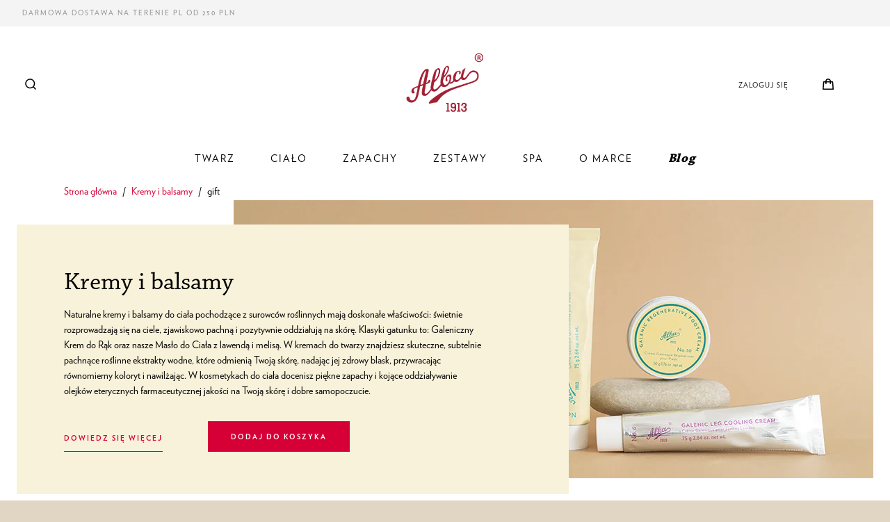

--- FILE ---
content_type: text/html; charset=utf-8
request_url: https://alba1913.pl/collections/dobre-kremy/gift
body_size: 33197
content:
<!doctype html>

<html class="no-js" lang="pl">
  <head>
    <script>
  // Google Consent Mode V2 integration script from Consentmo GDPR
  window.isenseRules = {};
  window.isenseRules.gcm = {
      gcmVersion: 2,
      integrationVersion: 2,
      initialState: 7,
      customChanges: false,
      consentUpdated: false,
      adsDataRedaction: true,
      urlPassthrough: false,
      storage: { ad_personalization: "granted", ad_storage: "granted", ad_user_data: "granted", analytics_storage: "granted", functionality_storage: "granted", personalization_storage: "granted", security_storage: "granted", wait_for_update: 500 }
  };
  window.isenseRules.initializeGcm = function (rules) {
    let initialState = rules.initialState;
    let analyticsBlocked = initialState === 0 || initialState === 3 || initialState === 6 || initialState === 7;
    let marketingBlocked = initialState === 0 || initialState === 2 || initialState === 5 || initialState === 7;
    let functionalityBlocked = initialState === 4 || initialState === 5 || initialState === 6 || initialState === 7;

    let gdprCache = localStorage.getItem('gdprCache') ? JSON.parse(localStorage.getItem('gdprCache')) : null;
    if (gdprCache && typeof gdprCache.updatedPreferences !== "undefined") {
      let updatedPreferences = gdprCache && typeof gdprCache.updatedPreferences !== "undefined" ? gdprCache.updatedPreferences : null;
      analyticsBlocked = parseInt(updatedPreferences.indexOf('analytics')) > -1;
      marketingBlocked = parseInt(updatedPreferences.indexOf('marketing')) > -1;
      functionalityBlocked = parseInt(updatedPreferences.indexOf('functionality')) > -1;

      rules.consentUpdated = true;
    }
    
    isenseRules.gcm = {
      ...rules,
      storage: {
        ad_personalization: marketingBlocked ? "denied" : "granted",
        ad_storage: marketingBlocked ? "denied" : "granted",
        ad_user_data: marketingBlocked ? "denied" : "granted",
        analytics_storage: analyticsBlocked ? "denied" : "granted",
        functionality_storage: functionalityBlocked ? "denied" : "granted",
        personalization_storage: functionalityBlocked ? "denied" : "granted",
        security_storage: "granted",
        wait_for_update: 500
      },
    };
  }

  // Google Consent Mode - initialization start
  window.isenseRules.initializeGcm({
    ...window.isenseRules.gcm,
    adsDataRedaction: true,
    urlPassthrough: false,
    initialState: 7
  });

  /*
  * initialState acceptable values:
  * 0 - Set both ad_storage and analytics_storage to denied
  * 1 - Set all categories to granted
  * 2 - Set only ad_storage to denied
  * 3 - Set only analytics_storage to denied
  * 4 - Set only functionality_storage to denied
  * 5 - Set both ad_storage and functionality_storage to denied
  * 6 - Set both analytics_storage and functionality_storage to denied
  * 7 - Set all categories to denied
  */

  window.dataLayer = window.dataLayer || [];
  function gtag() { window.dataLayer.push(arguments); }
  gtag("consent", "default", isenseRules.gcm.storage);
  isenseRules.gcm.adsDataRedaction && gtag("set", "ads_data_redaction", isenseRules.gcm.adsDataRedaction);
  isenseRules.gcm.urlPassthrough && gtag("set", "url_passthrough", isenseRules.gcm.urlPassthrough);


  

     <!-- Google Ads integration- script from Consentmo GDPR Compliance App -->
  <script async id="gads-loading-script"></script>
  <script id="gdpr-gads-blocking-script">
    let isGADSExecuted = false;
    let gadsScript = document.getElementById('gads-loading-script');
    let gadsLink = 'https://www.googletagmanager.com/gtag/js?id=AW-10850871166';
  
    function executeGADS() {
      if(!isGADSExecuted) {
        gadsScript.setAttribute('src', gadsLink);
        // The content of Google Ads script goes here
  window.dataLayer = window.dataLayer || [];
  function gtag(){dataLayer.push(arguments);}
  gtag('js', new Date());

  gtag('config', 'AW-10850871166');
        isGADSExecuted = true;
      }
    }
    function checkConsentForGADS(adittionalChecks = 0) {  
      let cpdCookie=(document.cookie.match(/^(?:.*;)?\s*cookieconsent_preferences_disabled(\s*=\s*([^;]+)?)(?:.*)?$/)||[,null])[1];
      if(cpdCookie != null) {
        if(parseInt(cpdCookie.indexOf('marketing')) === -1) {
          executeGADS();
        }
      } else {
        let gdprCache = localStorage.getItem('gdprCache') ? JSON.parse(localStorage.getItem('gdprCache')) : null;
        let gdprCacheConsentSettings = gdprCache && gdprCache.getCookieConsentSettings ? JSON.parse(gdprCache.getCookieConsentSettings) : null;
        let gdprCacheCountryDetection = gdprCache && gdprCache.countryDetection ? JSON.parse(gdprCache.countryDetection) : null;
        let ccsCookie = (document.cookie.match(/^(?:.*;)?\s*cookieconsent_status\s*=\s*([^;]+)(?:.*)?$/)||[,null])[1];
        if((gdprCacheConsentSettings || (gdprCacheCountryDetection && gdprCacheCountryDetection.disable === '1')) && !ccsCookie) {
          if((gdprCacheConsentSettings && gdprCacheConsentSettings.status === 'disabled') || gdprCacheCountryDetection.disable === '1'){
            executeGADS();
          } else {
            let initPreferences = parseInt(gdprCacheConsentSettings.checkboxes_behavior);
            if(initPreferences === 1 || initPreferences === 3 || initPreferences === 4 || initPreferences === 6) {
              executeGADS();
            }
          }
        } else {
          if (adittionalChecks > 0) {
            setTimeout(function() {
              checkConsentForGADS(adittionalChecks - 1);
            }, 1000);
          } else {
            executeGADS();
          }
        }
      }
    }
  
    checkConsentForGADS(3);
  </script>

  


  <script type="text/javascript">
  window.isense_gdpr_privacy_policy_text = "Polityka prywatności";
  window.isense_gdpr_accept_button_text = "Akceptuj";
  window.isense_gdpr_close_button_text = "Zamknij";
  window.isense_gdpr_reject_button_text = "Odrzuć";
  window.isense_gdpr_change_cookies_text = "Preferencje";
  window.isense_gdpr_text = "Używamy plików cookie w celu personalizacji reklam, treści oraz analizy ruchu. Aby uzyskać więcej szczegółów, odwiedź ten link";

  window.isense_gdpr_strict_cookies_checkbox = "Ściśle wymagane pliki cookie";
  window.isense_gdpr_strict_cookies_text = "Te pliki cookie są wymagane do działania witryny i nie można ich wyłączyć. Takie pliki cookie są ustawiane wyłącznie w odpowiedzi na Twoje działania, takie jak język, waluta, sesja logowania, preferencje dotyczące prywatności. Możesz ustawić przeglądarkę tak, aby zablokować te pliki cookie, ale może to wpłynąć na sposób działania naszej witryny.";

  window.isense_gdpr_analytics_cookies_checkbox = "Analizy i statystyki";
  window.isense_gdpr_analytics_cookies_text = "Te pliki cookie pozwalają nam mierzyć ruch odwiedzających i widzieć źródła ruchu poprzez zbieranie informacji w zestawach danych. Pomagają nam również zrozumieć, które produkty i działania są bardziej popularne niż inne.";

  window.isense_gdpr_marketing_cookies_checkbox = "Marketing i retargeting";
  window.isense_gdpr_marketing_cookies_text = "Te pliki cookie są zwykle ustawiane przez naszych partnerów marketingowych i reklamowych. Mogą być przez nich wykorzystywane do tworzenia profilu Twoich zainteresowań, a następnie wyświetlania odpowiednich reklam. Jeśli nie zezwolisz na te pliki cookie, nie zobaczysz ukierunkowanych reklam dla Twoich interesów.";

  window.isense_gdpr_functionality_cookies_checkbox = "Funkcjonalne pliki cookie";
  window.isense_gdpr_functionality_cookies_text = "Te pliki cookie umożliwiają naszej witrynie oferowanie dodatkowych funkcji i ustawień osobistych. Mogą być ustawione przez nas lub przez zewnętrznych dostawców usług, których umieściliśmy na naszych stronach. Jeśli nie zezwolisz na te pliki cookie, te lub niektóre z tych usług może nie działać poprawnie.";

  window.isense_gdpr_popup_header = "Wybierz typ plików cookie, których używasz";

  
  window.isense_gdpr_popup_description = "";
  

  window.isense_gdpr_dismiss_button_text = "Zamknij";

  window.isense_gdpr_accept_selected_button_text = "Zapisz mój wybór";
  window.isense_gdpr_accept_all_button_text = "Zaakceptuj wszystko";
  window.isense_gdpr_reject_all_button_text = "Odrzuć wszystko";

  window.isense_gdpr_data_collection_text = "*Akceptując powyższe informacje, wyrażam zgodę na zbieranie mojego adresu IP i adresu e-mail (jeśli jest zarejestrowany). Aby uzyskać więcej informacji, sprawdź <a href='https://alba1913.pl/pages/gdpr-compliance'>Zgodność z RODO.</a>";
  

</script>
	

<script type="text/javascript">
    const t_event = ["mouseover", "keydown", "touchmove", "touchstart", "wheel"]; var perfEntries = performance.getEntriesByType("navigation"); function e() { observer1.disconnect(); ev(); t_event.forEach(function (t) { window.removeEventListener(t, e, { passive: !0 }) }); n() }
    function seq(t, e, n) {
        void 0 === n && (n = 0)
        if (t[n]) { t[n](function () { seq(t, e, n + 1) }) } else { e() }
    }
    function u() { if (perfEntries[0]["loadEventEnd"] > 0) { console.log("u=1"); var t = document.createEvent("Event"); t.initEvent("DOMContentLoaded", !0, !0), window.dispatchEvent(t), document.dispatchEvent(t); var e = document.createEvent("Event"); e.initEvent("readystatechange", !0, !0), window.dispatchEvent(e), document.dispatchEvent(e); var n = document.createEvent("Event"); n.initEvent("load", !0, !0), window.dispatchEvent(n), document.dispatchEvent(n); var i = document.createEvent("Event"); i.initEvent("show", !0, !0), window.dispatchEvent(i), document.dispatchEvent(i); var c = window.document.createEvent("UIEvents"); c.initUIEvent("resize", !0, !0, window, 0), window.dispatchEvent(c), document.dispatchEvent(c) } }
    function swei(t, e) { var n = document.createElement("script"); n.type = "text/javascript", t.src ? (n.onload = e, n.onerror = e, n.src = t.src, n.id = t.id, n.async = false, Object.assign(n.dataset, t.dataset)) : (n.textContent = t.innerText, n.id = t.id, n.async = false, Object.assign(n.dataset, t.dataset)), t.parentNode.removeChild(t), document.body.appendChild(n), t.src || e() }
    function n() { var t = document.querySelectorAll("script"), e = [];[].forEach.call(t, function (t) { "text/swescript" == t.getAttribute("type") && e.push(function (e) { swei(t, e) }) }), seq(e, u) }
    function ev() { if (perfEntries[0]["loadEventEnd"] > 0 && typeof document.removeEventListeners !== "undefined") { console.log("ev=1"); document.removeEventListeners("DOMContentLoaded"); document.removeEventListeners("load"); } }
    t_event.forEach(function (t) { window.addEventListener(t, e, { passive: !0 }) });
</script>
<script type="text/javascript" data-swe="1">
    const observer1 = new MutationObserver(mutations => {
        mutations.forEach(({
            addedNodes
        }) => {
            addedNodes.forEach(node => {
                if (node.tagName === 'SCRIPT' && node.className == 'analytics') {
                    node.type = 'text/swescript'
                }
                if (node.tagName === 'SCRIPT' && node.innerHTML.includes('asyncLoad')) {
                    node.type = 'text/swescript'
                }
                if (node.nodeType === 1 && node.tagName === 'SCRIPT' && node.innerHTML.includes('hotjar')) {
                    node.type = 'text/swescript'
                }
                if (node.nodeType === 1 && node.tagName === 'SCRIPT' && node.innerHTML.includes('gtag')) {
                    node.type = 'text/swescript'
                }
                if (node.nodeType === 1 && node.tagName === 'SCRIPT' && node.innerHTML.includes('tagmanager')) {
                    node.type = 'text/swescript'
                }
                if (node.nodeType === 1 && node.tagName === 'SCRIPT' && node.innerHTML.includes('gtm')) {
                    node.type = 'text/swescript'
                }
                if (node.nodeType === 1 && node.tagName === 'SCRIPT' && node.src.includes('googlet')) {
                    node.type = 'text/swescript'
                }


                // other apps
                if (node.nodeType === 1 && node.tagName === 'SCRIPT' && node.innerHTML.includes('storefront/bars')) {
                    node.type = 'text/swescript'
                }
                if (node.nodeType === 1 && node.tagName === 'SCRIPT' && node.src.includes('storefront/bars')) {
                    node.type = 'text/swescript'
                }
                if (node.nodeType === 1 && node.tagName === 'SCRIPT' && node.innerHTML.includes('shopifycloud')) {
                    node.type = 'text/swescript'
                }
                if (node.nodeType === 1 && node.tagName === 'SCRIPT' && node.src.includes('shopifycloud')) {
                    node.type = 'text/swescript'
                }
				if (node.tagName === 'IMG') { 
                   let lazysrc = node.src;
                   node.setAttribute('lazy-src',lazysrc);
                   node.src = '';
				}

            })
        })
    })

    var ua = navigator && navigator.userAgent.toString().toLowerCase();
    if (ua.indexOf('chrome') > -1) {
        observer1.observe(document.documentElement, {
            childList: true,
            subtree: true
        })
    }

</script><script>
<script type="text/javascript">
 window.dataLayer = window.dataLayer || [];

 window.appStart = function(){
   

   window.productPageHandle = function(){
      var productName = "";
      var productId = "";
      var productPrice = "";
      var productBrand = "";
      var productCollection = ""
  
window.dataLayer.push({
event: 'productDetail',
productName: productName,
productId: productId,
productPrice: productPrice,
productBrand: productBrand,
productCategory: productCollection,
});
};

}
appStart();
</script>

     <!-- Google Tag Manager integration- script from Consentmo GDPR Compliance App -->
  <script id="gdpr-gtm-blocking-script">
    let isGTMExecuted = false;
    function executeGTM() {
      if(!isGTMExecuted) {
        // The content of Google Tag Manager script goes here
 (function(w,d,s,l,i){w[l]=w[l]||[];w[l].push({'gtm.start':
new Date().getTime(),event:'gtm.js'});var f=d.getElementsByTagName(s)[0],
j=d.createElement(s),dl=l!='dataLayer'?'&l='+l:'';j.async=true;j.src=
'https://www.googletagmanager.com/gtm.js?id='+i+dl;f.parentNode.insertBefore(j,f);
})(window,document,'script','dataLayer','GTM-WRQ946C'); 
        isGTMExecuted = true;
      }
    }
    function checkConsentForGTM(adittionalChecks = 0) {  
      let cpdCookie=(document.cookie.match(/^(?:.*;)?\s*cookieconsent_preferences_disabled(\s*=\s*([^;]+)?)(?:.*)?$/)||[,null])[1];
      if(cpdCookie != null) {
        if(parseInt(cpdCookie.indexOf('marketing')) === -1 && parseInt(cpdCookie.indexOf('analytics')) === -1) {
          executeGTM();
        }
      } else {
        let gdprCache = localStorage.getItem('gdprCache') ? JSON.parse(localStorage.getItem('gdprCache')) : null;
        let gdprCacheConsentSettings = gdprCache && gdprCache.getCookieConsentSettings ? JSON.parse(gdprCache.getCookieConsentSettings) : null;
        let gdprCacheCountryDetection = gdprCache && gdprCache.countryDetection ? JSON.parse(gdprCache.countryDetection) : null;
        let ccsCookie = (document.cookie.match(/^(?:.*;)?\s*cookieconsent_status\s*=\s*([^;]+)(?:.*)?$/)||[,null])[1];
        if((gdprCacheConsentSettings || (gdprCacheCountryDetection && gdprCacheCountryDetection.disable === '1')) && !ccsCookie) {
          if((gdprCacheConsentSettings && gdprCacheConsentSettings.status === 'disabled') || gdprCacheCountryDetection.disable === '1'){
            executeGTM();
          } else {
            let initPreferences = parseInt(gdprCacheConsentSettings.checkboxes_behavior);
            if(initPreferences === 1 || initPreferences === 4) {
              executeGTM();
            }
          }
        } else {
          if (adittionalChecks > 0) {
            setTimeout(function() {
              checkConsentForGTM(adittionalChecks - 1);
            }, 1000);
          } else {
            executeGTM();
          }
        }
      }
    }
  
    checkConsentForGTM(3);
  </script>
    <meta charset="utf-8"> 
    <meta http-equiv="X-UA-Compatible" content="IE=edge,chrome=1">
    <meta name="viewport" content="width=device-width, initial-scale=1.0, height=device-height, minimum-scale=1.0, maximum-scale=1.0">
    <meta name="theme-color" content="">
    <meta name="facebook-domain-verification" content="podzs3bocowhwoogmj700l6fv8wx80" />

    <title>
      Kremy i balsamy &ndash; Tagged &quot;gift&quot; &ndash; Alba1913 PL 
    </title><meta name="description" content="Naturalne kremy i balsamy do ciała pochodzące z surowców roślinnych mają doskonałe właściwości: świetnie rozprowadzają się na ciele, zjawiskowo pachną i pozytywnie oddziałują na skórę. Klasyki gatunku to: Galeniczny Krem do Rąk oraz nasze Masło do Ciała z lawendą i melisą. W kremach do twarzy znajdziesz skuteczne, subt"><link rel="canonical" href="https://alba1913.pl/collections/dobre-kremy/gift"><link rel="shortcut icon" href="//alba1913.pl/cdn/shop/files/favicon_96x.png?v=1613582804" type="image/png"><meta property="og:type" content="website">
  <meta property="og:title" content="Kremy i balsamy">
  <meta property="og:image" content="http://alba1913.pl/cdn/shop/products/Alba_GalenicHandCreamtube_www_2c22d0c2-de88-42cc-a34e-f573f3891c6d.png?v=1639861904">
  <meta property="og:image:secure_url" content="https://alba1913.pl/cdn/shop/products/Alba_GalenicHandCreamtube_www_2c22d0c2-de88-42cc-a34e-f573f3891c6d.png?v=1639861904">
  <meta property="og:image:width" content="660">
  <meta property="og:image:height" content="925"><meta property="og:description" content="Naturalne kremy i balsamy do ciała pochodzące z surowców roślinnych mają doskonałe właściwości: świetnie rozprowadzają się na ciele, zjawiskowo pachną i pozytywnie oddziałują na skórę. Klasyki gatunku to: Galeniczny Krem do Rąk oraz nasze Masło do Ciała z lawendą i melisą. W kremach do twarzy znajdziesz skuteczne, subt"><meta property="og:url" content="https://alba1913.pl/collections/dobre-kremy/gift">
<meta property="og:site_name" content="Alba1913 PL "><meta name="twitter:card" content="summary"><meta name="twitter:title" content="Kremy i balsamy">
  <meta name="twitter:description" content="Naturalne kremy i balsamy do ciała pochodzące z surowców roślinnych mają doskonałe właściwości: świetnie rozprowadzają się na ciele, zjawiskowo pachną i pozytywnie oddziałują na skórę. Klasyki gatunku to: Galeniczny Krem do Rąk oraz nasze Masło do Ciała z lawendą i melisą. W kremach do twarzy znajdziesz skuteczne, subtelnie pachnące roślinne ekstrakty wodne, które odmienią Twoją skórę, nadając jej zdrowy blask, przywracając równomierny koloryt i nawilżając. W kosmetykach do ciała docenisz piękne zapachy i kojące oddziaływanie olejków eterycznych farmaceutycznej jakości na Twoją skórę i dobre samopoczucie.">
  <meta name="twitter:image" content="https://alba1913.pl/cdn/shop/products/Alba_GalenicHandCreamtube_www_2c22d0c2-de88-42cc-a34e-f573f3891c6d_600x600_crop_center.png?v=1639861904">
    <style>
    
    /* custom fonts */
    @font-face {
        font-family: "Chaparral Pro";
        src: url("//alba1913.pl/cdn/shop/t/11/assets/ChaparralPro-Bold.ttf?v=72000636190481166341679023888") format("truetype");
        font-weight: 700;
        font-style: normal;
    }

    @font-face {
        font-family: "Chaparral Pro";
        src: url("//alba1913.pl/cdn/shop/t/11/assets/ChaparralPro-Regular.otf?v=70906136590187091981679023888") format("opentype");
        font-weight: 400;
        font-style: normal;
    }

    @font-face {
        font-family: "Chaparral Pro";
        src: url("//alba1913.pl/cdn/shop/t/11/assets/ChaparralPro-Light.otf?v=119894018157463831031679023888") format("opentype");
        font-weight: 200;
        font-style: normal;
    }

    @font-face {
        font-family: "Verlag";
        src: url("//alba1913.pl/cdn/shop/t/11/assets/Verlag-Bold.otf?v=87925734919602496101679023888") format("opentype");
        font-weight: 700;
        font-style: normal;
    }

    @font-face {
        font-family: "Verlag";
        src: url("//alba1913.pl/cdn/shop/t/11/assets/Verlag-Book.otf?v=122045112699443503951679023888") format("opentype");
        font-weight: 300;
        font-style: normal;
    }

    @font-face {
        font-family: "Verlag";
        src: url("//alba1913.pl/cdn/shop/t/11/assets/Verlag-Light.otf?v=104310840087773002231679023888") format("opentype");
        font-weight: 200;
        font-style: normal;
    }

    
    
    
    

    /*new fonts override*/
    
    
    
    



  @font-face {
  font-family: Montserrat;
  font-weight: 500;
  font-style: normal;
  font-display: fallback;
  src: url("//alba1913.pl/cdn/fonts/montserrat/montserrat_n5.07ef3781d9c78c8b93c98419da7ad4fbeebb6635.woff2") format("woff2"),
       url("//alba1913.pl/cdn/fonts/montserrat/montserrat_n5.adf9b4bd8b0e4f55a0b203cdd84512667e0d5e4d.woff") format("woff");
}

  @font-face {
  font-family: "Nunito Sans";
  font-weight: 400;
  font-style: normal;
  font-display: fallback;
  src: url("//alba1913.pl/cdn/fonts/nunito_sans/nunitosans_n4.0276fe080df0ca4e6a22d9cb55aed3ed5ba6b1da.woff2") format("woff2"),
       url("//alba1913.pl/cdn/fonts/nunito_sans/nunitosans_n4.b4964bee2f5e7fd9c3826447e73afe2baad607b7.woff") format("woff");
}


  @font-face {
  font-family: "Nunito Sans";
  font-weight: 700;
  font-style: normal;
  font-display: fallback;
  src: url("//alba1913.pl/cdn/fonts/nunito_sans/nunitosans_n7.25d963ed46da26098ebeab731e90d8802d989fa5.woff2") format("woff2"),
       url("//alba1913.pl/cdn/fonts/nunito_sans/nunitosans_n7.d32e3219b3d2ec82285d3027bd673efc61a996c8.woff") format("woff");
}

  @font-face {
  font-family: "Nunito Sans";
  font-weight: 400;
  font-style: italic;
  font-display: fallback;
  src: url("//alba1913.pl/cdn/fonts/nunito_sans/nunitosans_i4.6e408730afac1484cf297c30b0e67c86d17fc586.woff2") format("woff2"),
       url("//alba1913.pl/cdn/fonts/nunito_sans/nunitosans_i4.c9b6dcbfa43622b39a5990002775a8381942ae38.woff") format("woff");
}

  @font-face {
  font-family: "Nunito Sans";
  font-weight: 700;
  font-style: italic;
  font-display: fallback;
  src: url("//alba1913.pl/cdn/fonts/nunito_sans/nunitosans_i7.8c1124729eec046a321e2424b2acf328c2c12139.woff2") format("woff2"),
       url("//alba1913.pl/cdn/fonts/nunito_sans/nunitosans_i7.af4cda04357273e0996d21184432bcb14651a64d.woff") format("woff");
}


  :root {
    --heading-font-family : Verlag, Montserrat, sans-serif;
    --heading-font-weight : 500;
    --heading-font-style  : normal;

    --text-font-family : Verlag, Nunito Sans, sans-serif;
    --text-font-weight : 400;
    --text-font-style  : normal;

    --base-text-font-size   : 14px;
    --default-text-font-size: 14px;--background          : #e0d6c3;
    --background-rgb      : 224, 214, 195;
    --light-background    : #ffffff;
    --light-background-rgb: 255, 255, 255;
    --heading-color       : #000000;
    --text-color          : #000000;
    --text-color-rgb      : 0, 0, 0;
    --text-color-light    : #808080;
    --text-color-light-rgb: 128, 128, 128;
    --link-color          : #d60037;
    --link-color-rgb      : 214, 0, 55;
    --border-color        : #beb6a6;
    --border-color-rgb    : 190, 182, 166;

    --button-background    : #d60037;
    --button-background-rgb: 214, 0, 55;
    --button-text-color    : #ffffff;

    --header-background       : #ffffff;
    --header-heading-color    : #000000;
    --header-light-text-color : #808080;
    --header-border-color     : #d9d9d9;

    --footer-background    : #ffffff;
    --footer-text-color    : #808080;
    --footer-heading-color : #000000;
    --footer-border-color  : #ececec;

    --navigation-background      : #000000;
    --navigation-background-rgb  : 0, 0, 0;
    --navigation-text-color      : #ffffff;
    --navigation-text-color-light: rgba(255, 255, 255, 0.5);
    --navigation-border-color    : rgba(255, 255, 255, 0.25);

    --newsletter-popup-background     : #000000;
    --newsletter-popup-text-color     : #ffffff;
    --newsletter-popup-text-color-rgb : 255, 255, 255;

    --secondary-elements-background       : #f4f4f4;
    --secondary-elements-background-rgb   : 244, 244, 244;
    --secondary-elements-text-color       : #868686;
    --secondary-elements-text-color-light : rgba(134, 134, 134, 0.5);
    --secondary-elements-border-color     : rgba(134, 134, 134, 0.25);

    --product-sale-price-color    : #d60037;
    --product-sale-price-color-rgb: 214, 0, 55;

    /* Products */

    --horizontal-spacing-four-products-per-row: 40px;
        --horizontal-spacing-two-products-per-row : 40px;

    --vertical-spacing-four-products-per-row: 40px;
        --vertical-spacing-two-products-per-row : 50px;

    /* Animation */
    --drawer-transition-timing: cubic-bezier(0.645, 0.045, 0.355, 1);
    --header-base-height: 80px; /* We set a default for browsers that do not support CSS variables */

    /* Cursors */
    --cursor-zoom-in-svg    : url(//alba1913.pl/cdn/shop/t/11/assets/cursor-zoom-in.svg?v=100326362725928540331679023888);
    --cursor-zoom-in-2x-svg : url(//alba1913.pl/cdn/shop/t/11/assets/cursor-zoom-in-2x.svg?v=71919207650934979201679023888);
  }
</style>

<script>
  // IE11 does not have support for CSS variables, so we have to polyfill them
  if (!(((window || {}).CSS || {}).supports && window.CSS.supports('(--a: 0)'))) {
    const script = document.createElement('script');
    script.type = 'text/javascript';
    script.src = 'https://cdn.jsdelivr.net/npm/css-vars-ponyfill@2';
    script.onload = function() {
      cssVars({});
    };

    document.getElementsByTagName('head')[0].appendChild(script);
  }
</script>

    <script>window.performance && window.performance.mark && window.performance.mark('shopify.content_for_header.start');</script><meta name="google-site-verification" content="TPeFgEvQnb7nZwtPweoUwRMTp_6UGSKf-fkOv-HHDog">
<meta id="shopify-digital-wallet" name="shopify-digital-wallet" content="/53430124740/digital_wallets/dialog">
<link rel="alternate" type="application/atom+xml" title="Feed" href="/collections/dobre-kremy/gift.atom" />
<link rel="alternate" hreflang="x-default" href="https://alba1913.pl/collections/dobre-kremy/gift">
<link rel="alternate" hreflang="pl" href="https://alba1913.pl/collections/dobre-kremy/gift">
<link rel="alternate" hreflang="en" href="https://alba1913.pl/en/collections/dobre-kremy/gift">
<link rel="alternate" type="application/json+oembed" href="https://alba1913.pl/collections/dobre-kremy/gift.oembed">
<script async="async" src="/checkouts/internal/preloads.js?locale=pl-PL"></script>
<script id="shopify-features" type="application/json">{"accessToken":"6221339116f549c63741aeae3e82eb15","betas":["rich-media-storefront-analytics"],"domain":"alba1913.pl","predictiveSearch":true,"shopId":53430124740,"locale":"pl"}</script>
<script>var Shopify = Shopify || {};
Shopify.shop = "albathyment1913.myshopify.com";
Shopify.locale = "pl";
Shopify.currency = {"active":"PLN","rate":"1.0"};
Shopify.country = "PL";
Shopify.theme = {"name":"[SWIFT-OPTIMIZED] Prestige","id":131266937028,"schema_name":"Prestige","schema_version":"4.12.4","theme_store_id":855,"role":"main"};
Shopify.theme.handle = "null";
Shopify.theme.style = {"id":null,"handle":null};
Shopify.cdnHost = "alba1913.pl/cdn";
Shopify.routes = Shopify.routes || {};
Shopify.routes.root = "/";</script>
<script type="module">!function(o){(o.Shopify=o.Shopify||{}).modules=!0}(window);</script>
<script>!function(o){function n(){var o=[];function n(){o.push(Array.prototype.slice.apply(arguments))}return n.q=o,n}var t=o.Shopify=o.Shopify||{};t.loadFeatures=n(),t.autoloadFeatures=n()}(window);</script>
<script id="shop-js-analytics" type="application/json">{"pageType":"collection"}</script>
<script defer="defer" async type="module" src="//alba1913.pl/cdn/shopifycloud/shop-js/modules/v2/client.init-shop-cart-sync_DRnYIg9a.pl.esm.js"></script>
<script defer="defer" async type="module" src="//alba1913.pl/cdn/shopifycloud/shop-js/modules/v2/chunk.common_f08WE5gm.esm.js"></script>
<script type="module">
  await import("//alba1913.pl/cdn/shopifycloud/shop-js/modules/v2/client.init-shop-cart-sync_DRnYIg9a.pl.esm.js");
await import("//alba1913.pl/cdn/shopifycloud/shop-js/modules/v2/chunk.common_f08WE5gm.esm.js");

  window.Shopify.SignInWithShop?.initShopCartSync?.({"fedCMEnabled":true,"windoidEnabled":true});

</script>
<script>(function() {
  var isLoaded = false;
  function asyncLoad() {
    if (isLoaded) return;
    isLoaded = true;
    var urls = ["https:\/\/instafeed.nfcube.com\/cdn\/e2a3d3881106ef223549897a5bd4a70b.js?shop=albathyment1913.myshopify.com","https:\/\/scripts.juniphq.com\/v1\/junip_shopify.js?shop=albathyment1913.myshopify.com","https:\/\/loox.io\/widget\/3mWg1oH-X_\/loox.1715170691228.js?shop=albathyment1913.myshopify.com"];
    for (var i = 0; i < urls.length; i++) {
      var s = document.createElement('script');
      s.type = 'text/javascript';
      s.async = true;
      s.src = urls[i];
      var x = document.getElementsByTagName('script')[0];
      x.parentNode.insertBefore(s, x);
    }
  };
  if(window.attachEvent) {
    window.attachEvent('onload', asyncLoad);
  } else {
    window.addEventListener('load', asyncLoad, false);
  }
})();</script>
<script id="__st">var __st={"a":53430124740,"offset":3600,"reqid":"4efa8391-ade3-4417-b9c7-b994f46f6f93-1768565891","pageurl":"alba1913.pl\/collections\/dobre-kremy\/gift","u":"3a4bf0b8ed20","p":"collection","rtyp":"collection","rid":283841036484};</script>
<script>window.ShopifyPaypalV4VisibilityTracking = true;</script>
<script id="captcha-bootstrap">!function(){'use strict';const t='contact',e='account',n='new_comment',o=[[t,t],['blogs',n],['comments',n],[t,'customer']],c=[[e,'customer_login'],[e,'guest_login'],[e,'recover_customer_password'],[e,'create_customer']],r=t=>t.map((([t,e])=>`form[action*='/${t}']:not([data-nocaptcha='true']) input[name='form_type'][value='${e}']`)).join(','),a=t=>()=>t?[...document.querySelectorAll(t)].map((t=>t.form)):[];function s(){const t=[...o],e=r(t);return a(e)}const i='password',u='form_key',d=['recaptcha-v3-token','g-recaptcha-response','h-captcha-response',i],f=()=>{try{return window.sessionStorage}catch{return}},m='__shopify_v',_=t=>t.elements[u];function p(t,e,n=!1){try{const o=window.sessionStorage,c=JSON.parse(o.getItem(e)),{data:r}=function(t){const{data:e,action:n}=t;return t[m]||n?{data:e,action:n}:{data:t,action:n}}(c);for(const[e,n]of Object.entries(r))t.elements[e]&&(t.elements[e].value=n);n&&o.removeItem(e)}catch(o){console.error('form repopulation failed',{error:o})}}const l='form_type',E='cptcha';function T(t){t.dataset[E]=!0}const w=window,h=w.document,L='Shopify',v='ce_forms',y='captcha';let A=!1;((t,e)=>{const n=(g='f06e6c50-85a8-45c8-87d0-21a2b65856fe',I='https://cdn.shopify.com/shopifycloud/storefront-forms-hcaptcha/ce_storefront_forms_captcha_hcaptcha.v1.5.2.iife.js',D={infoText:'Chronione przez hCaptcha',privacyText:'Prywatność',termsText:'Warunki'},(t,e,n)=>{const o=w[L][v],c=o.bindForm;if(c)return c(t,g,e,D).then(n);var r;o.q.push([[t,g,e,D],n]),r=I,A||(h.body.append(Object.assign(h.createElement('script'),{id:'captcha-provider',async:!0,src:r})),A=!0)});var g,I,D;w[L]=w[L]||{},w[L][v]=w[L][v]||{},w[L][v].q=[],w[L][y]=w[L][y]||{},w[L][y].protect=function(t,e){n(t,void 0,e),T(t)},Object.freeze(w[L][y]),function(t,e,n,w,h,L){const[v,y,A,g]=function(t,e,n){const i=e?o:[],u=t?c:[],d=[...i,...u],f=r(d),m=r(i),_=r(d.filter((([t,e])=>n.includes(e))));return[a(f),a(m),a(_),s()]}(w,h,L),I=t=>{const e=t.target;return e instanceof HTMLFormElement?e:e&&e.form},D=t=>v().includes(t);t.addEventListener('submit',(t=>{const e=I(t);if(!e)return;const n=D(e)&&!e.dataset.hcaptchaBound&&!e.dataset.recaptchaBound,o=_(e),c=g().includes(e)&&(!o||!o.value);(n||c)&&t.preventDefault(),c&&!n&&(function(t){try{if(!f())return;!function(t){const e=f();if(!e)return;const n=_(t);if(!n)return;const o=n.value;o&&e.removeItem(o)}(t);const e=Array.from(Array(32),(()=>Math.random().toString(36)[2])).join('');!function(t,e){_(t)||t.append(Object.assign(document.createElement('input'),{type:'hidden',name:u})),t.elements[u].value=e}(t,e),function(t,e){const n=f();if(!n)return;const o=[...t.querySelectorAll(`input[type='${i}']`)].map((({name:t})=>t)),c=[...d,...o],r={};for(const[a,s]of new FormData(t).entries())c.includes(a)||(r[a]=s);n.setItem(e,JSON.stringify({[m]:1,action:t.action,data:r}))}(t,e)}catch(e){console.error('failed to persist form',e)}}(e),e.submit())}));const S=(t,e)=>{t&&!t.dataset[E]&&(n(t,e.some((e=>e===t))),T(t))};for(const o of['focusin','change'])t.addEventListener(o,(t=>{const e=I(t);D(e)&&S(e,y())}));const B=e.get('form_key'),M=e.get(l),P=B&&M;t.addEventListener('DOMContentLoaded',(()=>{const t=y();if(P)for(const e of t)e.elements[l].value===M&&p(e,B);[...new Set([...A(),...v().filter((t=>'true'===t.dataset.shopifyCaptcha))])].forEach((e=>S(e,t)))}))}(h,new URLSearchParams(w.location.search),n,t,e,['guest_login'])})(!0,!0)}();</script>
<script integrity="sha256-4kQ18oKyAcykRKYeNunJcIwy7WH5gtpwJnB7kiuLZ1E=" data-source-attribution="shopify.loadfeatures" defer="defer" src="//alba1913.pl/cdn/shopifycloud/storefront/assets/storefront/load_feature-a0a9edcb.js" crossorigin="anonymous"></script>
<script data-source-attribution="shopify.dynamic_checkout.dynamic.init">var Shopify=Shopify||{};Shopify.PaymentButton=Shopify.PaymentButton||{isStorefrontPortableWallets:!0,init:function(){window.Shopify.PaymentButton.init=function(){};var t=document.createElement("script");t.src="https://alba1913.pl/cdn/shopifycloud/portable-wallets/latest/portable-wallets.pl.js",t.type="module",document.head.appendChild(t)}};
</script>
<script data-source-attribution="shopify.dynamic_checkout.buyer_consent">
  function portableWalletsHideBuyerConsent(e){var t=document.getElementById("shopify-buyer-consent"),n=document.getElementById("shopify-subscription-policy-button");t&&n&&(t.classList.add("hidden"),t.setAttribute("aria-hidden","true"),n.removeEventListener("click",e))}function portableWalletsShowBuyerConsent(e){var t=document.getElementById("shopify-buyer-consent"),n=document.getElementById("shopify-subscription-policy-button");t&&n&&(t.classList.remove("hidden"),t.removeAttribute("aria-hidden"),n.addEventListener("click",e))}window.Shopify?.PaymentButton&&(window.Shopify.PaymentButton.hideBuyerConsent=portableWalletsHideBuyerConsent,window.Shopify.PaymentButton.showBuyerConsent=portableWalletsShowBuyerConsent);
</script>
<script data-source-attribution="shopify.dynamic_checkout.cart.bootstrap">document.addEventListener("DOMContentLoaded",(function(){function t(){return document.querySelector("shopify-accelerated-checkout-cart, shopify-accelerated-checkout")}if(t())Shopify.PaymentButton.init();else{new MutationObserver((function(e,n){t()&&(Shopify.PaymentButton.init(),n.disconnect())})).observe(document.body,{childList:!0,subtree:!0})}}));
</script>

<script>window.performance && window.performance.mark && window.performance.mark('shopify.content_for_header.end');</script>

    <link rel="stylesheet" href="//alba1913.pl/cdn/shop/t/11/assets/theme.css?v=184306657191562902781679023888">
    <link href="//alba1913.pl/cdn/shop/t/11/assets/slick.css?v=98340474046176884051679023888" rel="stylesheet" type="text/css" media="all" />
    <link href="//alba1913.pl/cdn/shop/t/11/assets/custom.scss.css?v=174222127111989537201703161087" rel="stylesheet" type="text/css" media="all" />

    <script>// This allows to expose several variables to the global scope, to be used in scripts
      window.theme = {
        pageType: "collection",
        moneyFormat: "{{amount_with_comma_separator}}",
        moneyWithCurrencyFormat: "{{amount_with_comma_separator}} zł",
        productImageSize: "natural",
        searchMode: "product,article",
        showPageTransition: false,
        showElementStaggering: true,
        showImageZooming: true
      };

      window.routes = {
        rootUrl: "\/",
        rootUrlWithoutSlash: '',
        cartUrl: "\/cart",
        cartAddUrl: "\/cart\/add",
        cartChangeUrl: "\/cart\/change",
        searchUrl: "\/search",
        productRecommendationsUrl: "\/recommendations\/products"
      };

      window.languages = {
        cartAddNote: "Dodaj wiadomość",
        cartEditNote: "Edytuj wiadomość",
        productImageLoadingError: "This image could not be loaded. Please try to reload the page.",
        productFormAddToCart: "Dodaj do koszyka",
        productFormUnavailable: "Unavailable",
        productFormSoldOut: "wyprzedane",
        shippingEstimatorOneResult: "1 dostępna opcja:",
        shippingEstimatorMoreResults: "{{count}} dostępne opcje:",
        shippingEstimatorNoResults: "Brak możliwości dostawy"
      };

      window.lazySizesConfig = {
        loadHidden: false,
        hFac: 0.5,
        expFactor: 2,
        ricTimeout: 150,
        lazyClass: 'Image--lazyLoad',
        loadingClass: 'Image--lazyLoading',
        loadedClass: 'Image--lazyLoaded'
      };

      document.documentElement.className = document.documentElement.className.replace('no-js', 'js');
      document.documentElement.style.setProperty('--window-height', window.innerHeight + 'px');

      // We do a quick detection of some features (we could use Modernizr but for so little...)
      (function() {
        document.documentElement.className += ((window.CSS && window.CSS.supports('(position: sticky) or (position: -webkit-sticky)')) ? ' supports-sticky' : ' no-supports-sticky');
        document.documentElement.className += (window.matchMedia('(-moz-touch-enabled: 1), (hover: none)')).matches ? ' no-supports-hover' : ' supports-hover';
      }());
    </script>

    <script src="//alba1913.pl/cdn/shop/t/11/assets/lazysizes.min.js?v=174358363404432586981679023888" async></script><script src="https://polyfill-fastly.net/v3/polyfill.min.js?unknown=polyfill&features=fetch,Element.prototype.closest,Element.prototype.remove,Element.prototype.classList,Array.prototype.includes,Array.prototype.fill,Object.assign,CustomEvent,IntersectionObserver,IntersectionObserverEntry,URL" defer></script>
    <script src="//alba1913.pl/cdn/shop/t/11/assets/libs.min.js?v=26178543184394469741679023888" defer></script>
    <script src="//alba1913.pl/cdn/shop/t/11/assets/theme.js?v=178445416658603926411679023888" defer></script>
    <script src="//alba1913.pl/cdn/shop/t/11/assets/jquery-3.5.1.min.js?v=133132906189461661841679023888" ></script> 
    <script src="//alba1913.pl/cdn/shop/t/11/assets/slick.min.js?v=33408031789270915591679023888" defer></script>
    <script src="//alba1913.pl/cdn/shop/t/11/assets/custom.js?v=40839836174681194991679023888" defer></script>

    <script>
      (function () {
        window.onpageshow = function() {
          if (window.theme.showPageTransition) {
            var pageTransition = document.querySelector('.PageTransition');

            if (pageTransition) {
              pageTransition.style.visibility = 'visible';
              pageTransition.style.opacity = '0';
            }
          }

          // When the page is loaded from the cache, we have to reload the cart content
          document.documentElement.dispatchEvent(new CustomEvent('cart:refresh', {
            bubbles: true
          }));
        };
      })();
    </script>

    


  <script type="application/ld+json">
  {
    "@context": "http://schema.org",
    "@type": "BreadcrumbList",
  "itemListElement": [{
      "@type": "ListItem",
      "position": 1,
      "name": "Translation missing: pl.general.breadcrumb.home",
      "item": "https://alba1913.pl"
    },{
          "@type": "ListItem",
          "position": 2,
          "name": "Kremy i balsamy",
          "item": "https://alba1913.pl/collections/dobre-kremy"
        }]
  }
  </script>

  <!-- "snippets/weglot_hreftags.liquid" was not rendered, the associated app was uninstalled -->
<!-- "snippets/weglot_switcher.liquid" was not rendered, the associated app was uninstalled -->

 <script>
 let ps_apiURI = "https://swift-api.perfectapps.io/api";
 let ps_storeUrl = "https://swift.perfectapps.io";
 let ps_productId = "";
 </script> 
  
  
 <!--Gem_Page_Header_Script-->
    


<!--End_Gem_Page_Header_Script-->
<!-- BEGIN app block: shopify://apps/consentmo-gdpr/blocks/gdpr_cookie_consent/4fbe573f-a377-4fea-9801-3ee0858cae41 -->


<!-- END app block --><!-- BEGIN app block: shopify://apps/seowill-redirects/blocks/brokenlink-404/cc7b1996-e567-42d0-8862-356092041863 -->
<script type="text/javascript">
    !function(t){var e={};function r(n){if(e[n])return e[n].exports;var o=e[n]={i:n,l:!1,exports:{}};return t[n].call(o.exports,o,o.exports,r),o.l=!0,o.exports}r.m=t,r.c=e,r.d=function(t,e,n){r.o(t,e)||Object.defineProperty(t,e,{enumerable:!0,get:n})},r.r=function(t){"undefined"!==typeof Symbol&&Symbol.toStringTag&&Object.defineProperty(t,Symbol.toStringTag,{value:"Module"}),Object.defineProperty(t,"__esModule",{value:!0})},r.t=function(t,e){if(1&e&&(t=r(t)),8&e)return t;if(4&e&&"object"===typeof t&&t&&t.__esModule)return t;var n=Object.create(null);if(r.r(n),Object.defineProperty(n,"default",{enumerable:!0,value:t}),2&e&&"string"!=typeof t)for(var o in t)r.d(n,o,function(e){return t[e]}.bind(null,o));return n},r.n=function(t){var e=t&&t.__esModule?function(){return t.default}:function(){return t};return r.d(e,"a",e),e},r.o=function(t,e){return Object.prototype.hasOwnProperty.call(t,e)},r.p="",r(r.s=11)}([function(t,e,r){"use strict";var n=r(2),o=Object.prototype.toString;function i(t){return"[object Array]"===o.call(t)}function a(t){return"undefined"===typeof t}function u(t){return null!==t&&"object"===typeof t}function s(t){return"[object Function]"===o.call(t)}function c(t,e){if(null!==t&&"undefined"!==typeof t)if("object"!==typeof t&&(t=[t]),i(t))for(var r=0,n=t.length;r<n;r++)e.call(null,t[r],r,t);else for(var o in t)Object.prototype.hasOwnProperty.call(t,o)&&e.call(null,t[o],o,t)}t.exports={isArray:i,isArrayBuffer:function(t){return"[object ArrayBuffer]"===o.call(t)},isBuffer:function(t){return null!==t&&!a(t)&&null!==t.constructor&&!a(t.constructor)&&"function"===typeof t.constructor.isBuffer&&t.constructor.isBuffer(t)},isFormData:function(t){return"undefined"!==typeof FormData&&t instanceof FormData},isArrayBufferView:function(t){return"undefined"!==typeof ArrayBuffer&&ArrayBuffer.isView?ArrayBuffer.isView(t):t&&t.buffer&&t.buffer instanceof ArrayBuffer},isString:function(t){return"string"===typeof t},isNumber:function(t){return"number"===typeof t},isObject:u,isUndefined:a,isDate:function(t){return"[object Date]"===o.call(t)},isFile:function(t){return"[object File]"===o.call(t)},isBlob:function(t){return"[object Blob]"===o.call(t)},isFunction:s,isStream:function(t){return u(t)&&s(t.pipe)},isURLSearchParams:function(t){return"undefined"!==typeof URLSearchParams&&t instanceof URLSearchParams},isStandardBrowserEnv:function(){return("undefined"===typeof navigator||"ReactNative"!==navigator.product&&"NativeScript"!==navigator.product&&"NS"!==navigator.product)&&("undefined"!==typeof window&&"undefined"!==typeof document)},forEach:c,merge:function t(){var e={};function r(r,n){"object"===typeof e[n]&&"object"===typeof r?e[n]=t(e[n],r):e[n]=r}for(var n=0,o=arguments.length;n<o;n++)c(arguments[n],r);return e},deepMerge:function t(){var e={};function r(r,n){"object"===typeof e[n]&&"object"===typeof r?e[n]=t(e[n],r):e[n]="object"===typeof r?t({},r):r}for(var n=0,o=arguments.length;n<o;n++)c(arguments[n],r);return e},extend:function(t,e,r){return c(e,(function(e,o){t[o]=r&&"function"===typeof e?n(e,r):e})),t},trim:function(t){return t.replace(/^\s*/,"").replace(/\s*$/,"")}}},function(t,e,r){t.exports=r(12)},function(t,e,r){"use strict";t.exports=function(t,e){return function(){for(var r=new Array(arguments.length),n=0;n<r.length;n++)r[n]=arguments[n];return t.apply(e,r)}}},function(t,e,r){"use strict";var n=r(0);function o(t){return encodeURIComponent(t).replace(/%40/gi,"@").replace(/%3A/gi,":").replace(/%24/g,"$").replace(/%2C/gi,",").replace(/%20/g,"+").replace(/%5B/gi,"[").replace(/%5D/gi,"]")}t.exports=function(t,e,r){if(!e)return t;var i;if(r)i=r(e);else if(n.isURLSearchParams(e))i=e.toString();else{var a=[];n.forEach(e,(function(t,e){null!==t&&"undefined"!==typeof t&&(n.isArray(t)?e+="[]":t=[t],n.forEach(t,(function(t){n.isDate(t)?t=t.toISOString():n.isObject(t)&&(t=JSON.stringify(t)),a.push(o(e)+"="+o(t))})))})),i=a.join("&")}if(i){var u=t.indexOf("#");-1!==u&&(t=t.slice(0,u)),t+=(-1===t.indexOf("?")?"?":"&")+i}return t}},function(t,e,r){"use strict";t.exports=function(t){return!(!t||!t.__CANCEL__)}},function(t,e,r){"use strict";(function(e){var n=r(0),o=r(19),i={"Content-Type":"application/x-www-form-urlencoded"};function a(t,e){!n.isUndefined(t)&&n.isUndefined(t["Content-Type"])&&(t["Content-Type"]=e)}var u={adapter:function(){var t;return("undefined"!==typeof XMLHttpRequest||"undefined"!==typeof e&&"[object process]"===Object.prototype.toString.call(e))&&(t=r(6)),t}(),transformRequest:[function(t,e){return o(e,"Accept"),o(e,"Content-Type"),n.isFormData(t)||n.isArrayBuffer(t)||n.isBuffer(t)||n.isStream(t)||n.isFile(t)||n.isBlob(t)?t:n.isArrayBufferView(t)?t.buffer:n.isURLSearchParams(t)?(a(e,"application/x-www-form-urlencoded;charset=utf-8"),t.toString()):n.isObject(t)?(a(e,"application/json;charset=utf-8"),JSON.stringify(t)):t}],transformResponse:[function(t){if("string"===typeof t)try{t=JSON.parse(t)}catch(e){}return t}],timeout:0,xsrfCookieName:"XSRF-TOKEN",xsrfHeaderName:"X-XSRF-TOKEN",maxContentLength:-1,validateStatus:function(t){return t>=200&&t<300},headers:{common:{Accept:"application/json, text/plain, */*"}}};n.forEach(["delete","get","head"],(function(t){u.headers[t]={}})),n.forEach(["post","put","patch"],(function(t){u.headers[t]=n.merge(i)})),t.exports=u}).call(this,r(18))},function(t,e,r){"use strict";var n=r(0),o=r(20),i=r(3),a=r(22),u=r(25),s=r(26),c=r(7);t.exports=function(t){return new Promise((function(e,f){var l=t.data,p=t.headers;n.isFormData(l)&&delete p["Content-Type"];var h=new XMLHttpRequest;if(t.auth){var d=t.auth.username||"",m=t.auth.password||"";p.Authorization="Basic "+btoa(d+":"+m)}var y=a(t.baseURL,t.url);if(h.open(t.method.toUpperCase(),i(y,t.params,t.paramsSerializer),!0),h.timeout=t.timeout,h.onreadystatechange=function(){if(h&&4===h.readyState&&(0!==h.status||h.responseURL&&0===h.responseURL.indexOf("file:"))){var r="getAllResponseHeaders"in h?u(h.getAllResponseHeaders()):null,n={data:t.responseType&&"text"!==t.responseType?h.response:h.responseText,status:h.status,statusText:h.statusText,headers:r,config:t,request:h};o(e,f,n),h=null}},h.onabort=function(){h&&(f(c("Request aborted",t,"ECONNABORTED",h)),h=null)},h.onerror=function(){f(c("Network Error",t,null,h)),h=null},h.ontimeout=function(){var e="timeout of "+t.timeout+"ms exceeded";t.timeoutErrorMessage&&(e=t.timeoutErrorMessage),f(c(e,t,"ECONNABORTED",h)),h=null},n.isStandardBrowserEnv()){var v=r(27),g=(t.withCredentials||s(y))&&t.xsrfCookieName?v.read(t.xsrfCookieName):void 0;g&&(p[t.xsrfHeaderName]=g)}if("setRequestHeader"in h&&n.forEach(p,(function(t,e){"undefined"===typeof l&&"content-type"===e.toLowerCase()?delete p[e]:h.setRequestHeader(e,t)})),n.isUndefined(t.withCredentials)||(h.withCredentials=!!t.withCredentials),t.responseType)try{h.responseType=t.responseType}catch(w){if("json"!==t.responseType)throw w}"function"===typeof t.onDownloadProgress&&h.addEventListener("progress",t.onDownloadProgress),"function"===typeof t.onUploadProgress&&h.upload&&h.upload.addEventListener("progress",t.onUploadProgress),t.cancelToken&&t.cancelToken.promise.then((function(t){h&&(h.abort(),f(t),h=null)})),void 0===l&&(l=null),h.send(l)}))}},function(t,e,r){"use strict";var n=r(21);t.exports=function(t,e,r,o,i){var a=new Error(t);return n(a,e,r,o,i)}},function(t,e,r){"use strict";var n=r(0);t.exports=function(t,e){e=e||{};var r={},o=["url","method","params","data"],i=["headers","auth","proxy"],a=["baseURL","url","transformRequest","transformResponse","paramsSerializer","timeout","withCredentials","adapter","responseType","xsrfCookieName","xsrfHeaderName","onUploadProgress","onDownloadProgress","maxContentLength","validateStatus","maxRedirects","httpAgent","httpsAgent","cancelToken","socketPath"];n.forEach(o,(function(t){"undefined"!==typeof e[t]&&(r[t]=e[t])})),n.forEach(i,(function(o){n.isObject(e[o])?r[o]=n.deepMerge(t[o],e[o]):"undefined"!==typeof e[o]?r[o]=e[o]:n.isObject(t[o])?r[o]=n.deepMerge(t[o]):"undefined"!==typeof t[o]&&(r[o]=t[o])})),n.forEach(a,(function(n){"undefined"!==typeof e[n]?r[n]=e[n]:"undefined"!==typeof t[n]&&(r[n]=t[n])}));var u=o.concat(i).concat(a),s=Object.keys(e).filter((function(t){return-1===u.indexOf(t)}));return n.forEach(s,(function(n){"undefined"!==typeof e[n]?r[n]=e[n]:"undefined"!==typeof t[n]&&(r[n]=t[n])})),r}},function(t,e,r){"use strict";function n(t){this.message=t}n.prototype.toString=function(){return"Cancel"+(this.message?": "+this.message:"")},n.prototype.__CANCEL__=!0,t.exports=n},function(t,e,r){t.exports=r(13)},function(t,e,r){t.exports=r(30)},function(t,e,r){var n=function(t){"use strict";var e=Object.prototype,r=e.hasOwnProperty,n="function"===typeof Symbol?Symbol:{},o=n.iterator||"@@iterator",i=n.asyncIterator||"@@asyncIterator",a=n.toStringTag||"@@toStringTag";function u(t,e,r){return Object.defineProperty(t,e,{value:r,enumerable:!0,configurable:!0,writable:!0}),t[e]}try{u({},"")}catch(S){u=function(t,e,r){return t[e]=r}}function s(t,e,r,n){var o=e&&e.prototype instanceof l?e:l,i=Object.create(o.prototype),a=new L(n||[]);return i._invoke=function(t,e,r){var n="suspendedStart";return function(o,i){if("executing"===n)throw new Error("Generator is already running");if("completed"===n){if("throw"===o)throw i;return j()}for(r.method=o,r.arg=i;;){var a=r.delegate;if(a){var u=x(a,r);if(u){if(u===f)continue;return u}}if("next"===r.method)r.sent=r._sent=r.arg;else if("throw"===r.method){if("suspendedStart"===n)throw n="completed",r.arg;r.dispatchException(r.arg)}else"return"===r.method&&r.abrupt("return",r.arg);n="executing";var s=c(t,e,r);if("normal"===s.type){if(n=r.done?"completed":"suspendedYield",s.arg===f)continue;return{value:s.arg,done:r.done}}"throw"===s.type&&(n="completed",r.method="throw",r.arg=s.arg)}}}(t,r,a),i}function c(t,e,r){try{return{type:"normal",arg:t.call(e,r)}}catch(S){return{type:"throw",arg:S}}}t.wrap=s;var f={};function l(){}function p(){}function h(){}var d={};d[o]=function(){return this};var m=Object.getPrototypeOf,y=m&&m(m(T([])));y&&y!==e&&r.call(y,o)&&(d=y);var v=h.prototype=l.prototype=Object.create(d);function g(t){["next","throw","return"].forEach((function(e){u(t,e,(function(t){return this._invoke(e,t)}))}))}function w(t,e){var n;this._invoke=function(o,i){function a(){return new e((function(n,a){!function n(o,i,a,u){var s=c(t[o],t,i);if("throw"!==s.type){var f=s.arg,l=f.value;return l&&"object"===typeof l&&r.call(l,"__await")?e.resolve(l.__await).then((function(t){n("next",t,a,u)}),(function(t){n("throw",t,a,u)})):e.resolve(l).then((function(t){f.value=t,a(f)}),(function(t){return n("throw",t,a,u)}))}u(s.arg)}(o,i,n,a)}))}return n=n?n.then(a,a):a()}}function x(t,e){var r=t.iterator[e.method];if(void 0===r){if(e.delegate=null,"throw"===e.method){if(t.iterator.return&&(e.method="return",e.arg=void 0,x(t,e),"throw"===e.method))return f;e.method="throw",e.arg=new TypeError("The iterator does not provide a 'throw' method")}return f}var n=c(r,t.iterator,e.arg);if("throw"===n.type)return e.method="throw",e.arg=n.arg,e.delegate=null,f;var o=n.arg;return o?o.done?(e[t.resultName]=o.value,e.next=t.nextLoc,"return"!==e.method&&(e.method="next",e.arg=void 0),e.delegate=null,f):o:(e.method="throw",e.arg=new TypeError("iterator result is not an object"),e.delegate=null,f)}function b(t){var e={tryLoc:t[0]};1 in t&&(e.catchLoc=t[1]),2 in t&&(e.finallyLoc=t[2],e.afterLoc=t[3]),this.tryEntries.push(e)}function E(t){var e=t.completion||{};e.type="normal",delete e.arg,t.completion=e}function L(t){this.tryEntries=[{tryLoc:"root"}],t.forEach(b,this),this.reset(!0)}function T(t){if(t){var e=t[o];if(e)return e.call(t);if("function"===typeof t.next)return t;if(!isNaN(t.length)){var n=-1,i=function e(){for(;++n<t.length;)if(r.call(t,n))return e.value=t[n],e.done=!1,e;return e.value=void 0,e.done=!0,e};return i.next=i}}return{next:j}}function j(){return{value:void 0,done:!0}}return p.prototype=v.constructor=h,h.constructor=p,p.displayName=u(h,a,"GeneratorFunction"),t.isGeneratorFunction=function(t){var e="function"===typeof t&&t.constructor;return!!e&&(e===p||"GeneratorFunction"===(e.displayName||e.name))},t.mark=function(t){return Object.setPrototypeOf?Object.setPrototypeOf(t,h):(t.__proto__=h,u(t,a,"GeneratorFunction")),t.prototype=Object.create(v),t},t.awrap=function(t){return{__await:t}},g(w.prototype),w.prototype[i]=function(){return this},t.AsyncIterator=w,t.async=function(e,r,n,o,i){void 0===i&&(i=Promise);var a=new w(s(e,r,n,o),i);return t.isGeneratorFunction(r)?a:a.next().then((function(t){return t.done?t.value:a.next()}))},g(v),u(v,a,"Generator"),v[o]=function(){return this},v.toString=function(){return"[object Generator]"},t.keys=function(t){var e=[];for(var r in t)e.push(r);return e.reverse(),function r(){for(;e.length;){var n=e.pop();if(n in t)return r.value=n,r.done=!1,r}return r.done=!0,r}},t.values=T,L.prototype={constructor:L,reset:function(t){if(this.prev=0,this.next=0,this.sent=this._sent=void 0,this.done=!1,this.delegate=null,this.method="next",this.arg=void 0,this.tryEntries.forEach(E),!t)for(var e in this)"t"===e.charAt(0)&&r.call(this,e)&&!isNaN(+e.slice(1))&&(this[e]=void 0)},stop:function(){this.done=!0;var t=this.tryEntries[0].completion;if("throw"===t.type)throw t.arg;return this.rval},dispatchException:function(t){if(this.done)throw t;var e=this;function n(r,n){return a.type="throw",a.arg=t,e.next=r,n&&(e.method="next",e.arg=void 0),!!n}for(var o=this.tryEntries.length-1;o>=0;--o){var i=this.tryEntries[o],a=i.completion;if("root"===i.tryLoc)return n("end");if(i.tryLoc<=this.prev){var u=r.call(i,"catchLoc"),s=r.call(i,"finallyLoc");if(u&&s){if(this.prev<i.catchLoc)return n(i.catchLoc,!0);if(this.prev<i.finallyLoc)return n(i.finallyLoc)}else if(u){if(this.prev<i.catchLoc)return n(i.catchLoc,!0)}else{if(!s)throw new Error("try statement without catch or finally");if(this.prev<i.finallyLoc)return n(i.finallyLoc)}}}},abrupt:function(t,e){for(var n=this.tryEntries.length-1;n>=0;--n){var o=this.tryEntries[n];if(o.tryLoc<=this.prev&&r.call(o,"finallyLoc")&&this.prev<o.finallyLoc){var i=o;break}}i&&("break"===t||"continue"===t)&&i.tryLoc<=e&&e<=i.finallyLoc&&(i=null);var a=i?i.completion:{};return a.type=t,a.arg=e,i?(this.method="next",this.next=i.finallyLoc,f):this.complete(a)},complete:function(t,e){if("throw"===t.type)throw t.arg;return"break"===t.type||"continue"===t.type?this.next=t.arg:"return"===t.type?(this.rval=this.arg=t.arg,this.method="return",this.next="end"):"normal"===t.type&&e&&(this.next=e),f},finish:function(t){for(var e=this.tryEntries.length-1;e>=0;--e){var r=this.tryEntries[e];if(r.finallyLoc===t)return this.complete(r.completion,r.afterLoc),E(r),f}},catch:function(t){for(var e=this.tryEntries.length-1;e>=0;--e){var r=this.tryEntries[e];if(r.tryLoc===t){var n=r.completion;if("throw"===n.type){var o=n.arg;E(r)}return o}}throw new Error("illegal catch attempt")},delegateYield:function(t,e,r){return this.delegate={iterator:T(t),resultName:e,nextLoc:r},"next"===this.method&&(this.arg=void 0),f}},t}(t.exports);try{regeneratorRuntime=n}catch(o){Function("r","regeneratorRuntime = r")(n)}},function(t,e,r){"use strict";var n=r(0),o=r(2),i=r(14),a=r(8);function u(t){var e=new i(t),r=o(i.prototype.request,e);return n.extend(r,i.prototype,e),n.extend(r,e),r}var s=u(r(5));s.Axios=i,s.create=function(t){return u(a(s.defaults,t))},s.Cancel=r(9),s.CancelToken=r(28),s.isCancel=r(4),s.all=function(t){return Promise.all(t)},s.spread=r(29),t.exports=s,t.exports.default=s},function(t,e,r){"use strict";var n=r(0),o=r(3),i=r(15),a=r(16),u=r(8);function s(t){this.defaults=t,this.interceptors={request:new i,response:new i}}s.prototype.request=function(t){"string"===typeof t?(t=arguments[1]||{}).url=arguments[0]:t=t||{},(t=u(this.defaults,t)).method?t.method=t.method.toLowerCase():this.defaults.method?t.method=this.defaults.method.toLowerCase():t.method="get";var e=[a,void 0],r=Promise.resolve(t);for(this.interceptors.request.forEach((function(t){e.unshift(t.fulfilled,t.rejected)})),this.interceptors.response.forEach((function(t){e.push(t.fulfilled,t.rejected)}));e.length;)r=r.then(e.shift(),e.shift());return r},s.prototype.getUri=function(t){return t=u(this.defaults,t),o(t.url,t.params,t.paramsSerializer).replace(/^\?/,"")},n.forEach(["delete","get","head","options"],(function(t){s.prototype[t]=function(e,r){return this.request(n.merge(r||{},{method:t,url:e}))}})),n.forEach(["post","put","patch"],(function(t){s.prototype[t]=function(e,r,o){return this.request(n.merge(o||{},{method:t,url:e,data:r}))}})),t.exports=s},function(t,e,r){"use strict";var n=r(0);function o(){this.handlers=[]}o.prototype.use=function(t,e){return this.handlers.push({fulfilled:t,rejected:e}),this.handlers.length-1},o.prototype.eject=function(t){this.handlers[t]&&(this.handlers[t]=null)},o.prototype.forEach=function(t){n.forEach(this.handlers,(function(e){null!==e&&t(e)}))},t.exports=o},function(t,e,r){"use strict";var n=r(0),o=r(17),i=r(4),a=r(5);function u(t){t.cancelToken&&t.cancelToken.throwIfRequested()}t.exports=function(t){return u(t),t.headers=t.headers||{},t.data=o(t.data,t.headers,t.transformRequest),t.headers=n.merge(t.headers.common||{},t.headers[t.method]||{},t.headers),n.forEach(["delete","get","head","post","put","patch","common"],(function(e){delete t.headers[e]})),(t.adapter||a.adapter)(t).then((function(e){return u(t),e.data=o(e.data,e.headers,t.transformResponse),e}),(function(e){return i(e)||(u(t),e&&e.response&&(e.response.data=o(e.response.data,e.response.headers,t.transformResponse))),Promise.reject(e)}))}},function(t,e,r){"use strict";var n=r(0);t.exports=function(t,e,r){return n.forEach(r,(function(r){t=r(t,e)})),t}},function(t,e){var r,n,o=t.exports={};function i(){throw new Error("setTimeout has not been defined")}function a(){throw new Error("clearTimeout has not been defined")}function u(t){if(r===setTimeout)return setTimeout(t,0);if((r===i||!r)&&setTimeout)return r=setTimeout,setTimeout(t,0);try{return r(t,0)}catch(e){try{return r.call(null,t,0)}catch(e){return r.call(this,t,0)}}}!function(){try{r="function"===typeof setTimeout?setTimeout:i}catch(t){r=i}try{n="function"===typeof clearTimeout?clearTimeout:a}catch(t){n=a}}();var s,c=[],f=!1,l=-1;function p(){f&&s&&(f=!1,s.length?c=s.concat(c):l=-1,c.length&&h())}function h(){if(!f){var t=u(p);f=!0;for(var e=c.length;e;){for(s=c,c=[];++l<e;)s&&s[l].run();l=-1,e=c.length}s=null,f=!1,function(t){if(n===clearTimeout)return clearTimeout(t);if((n===a||!n)&&clearTimeout)return n=clearTimeout,clearTimeout(t);try{n(t)}catch(e){try{return n.call(null,t)}catch(e){return n.call(this,t)}}}(t)}}function d(t,e){this.fun=t,this.array=e}function m(){}o.nextTick=function(t){var e=new Array(arguments.length-1);if(arguments.length>1)for(var r=1;r<arguments.length;r++)e[r-1]=arguments[r];c.push(new d(t,e)),1!==c.length||f||u(h)},d.prototype.run=function(){this.fun.apply(null,this.array)},o.title="browser",o.browser=!0,o.env={},o.argv=[],o.version="",o.versions={},o.on=m,o.addListener=m,o.once=m,o.off=m,o.removeListener=m,o.removeAllListeners=m,o.emit=m,o.prependListener=m,o.prependOnceListener=m,o.listeners=function(t){return[]},o.binding=function(t){throw new Error("process.binding is not supported")},o.cwd=function(){return"/"},o.chdir=function(t){throw new Error("process.chdir is not supported")},o.umask=function(){return 0}},function(t,e,r){"use strict";var n=r(0);t.exports=function(t,e){n.forEach(t,(function(r,n){n!==e&&n.toUpperCase()===e.toUpperCase()&&(t[e]=r,delete t[n])}))}},function(t,e,r){"use strict";var n=r(7);t.exports=function(t,e,r){var o=r.config.validateStatus;!o||o(r.status)?t(r):e(n("Request failed with status code "+r.status,r.config,null,r.request,r))}},function(t,e,r){"use strict";t.exports=function(t,e,r,n,o){return t.config=e,r&&(t.code=r),t.request=n,t.response=o,t.isAxiosError=!0,t.toJSON=function(){return{message:this.message,name:this.name,description:this.description,number:this.number,fileName:this.fileName,lineNumber:this.lineNumber,columnNumber:this.columnNumber,stack:this.stack,config:this.config,code:this.code}},t}},function(t,e,r){"use strict";var n=r(23),o=r(24);t.exports=function(t,e){return t&&!n(e)?o(t,e):e}},function(t,e,r){"use strict";t.exports=function(t){return/^([a-z][a-z\d\+\-\.]*:)?\/\//i.test(t)}},function(t,e,r){"use strict";t.exports=function(t,e){return e?t.replace(/\/+$/,"")+"/"+e.replace(/^\/+/,""):t}},function(t,e,r){"use strict";var n=r(0),o=["age","authorization","content-length","content-type","etag","expires","from","host","if-modified-since","if-unmodified-since","last-modified","location","max-forwards","proxy-authorization","referer","retry-after","user-agent"];t.exports=function(t){var e,r,i,a={};return t?(n.forEach(t.split("\n"),(function(t){if(i=t.indexOf(":"),e=n.trim(t.substr(0,i)).toLowerCase(),r=n.trim(t.substr(i+1)),e){if(a[e]&&o.indexOf(e)>=0)return;a[e]="set-cookie"===e?(a[e]?a[e]:[]).concat([r]):a[e]?a[e]+", "+r:r}})),a):a}},function(t,e,r){"use strict";var n=r(0);t.exports=n.isStandardBrowserEnv()?function(){var t,e=/(msie|trident)/i.test(navigator.userAgent),r=document.createElement("a");function o(t){var n=t;return e&&(r.setAttribute("href",n),n=r.href),r.setAttribute("href",n),{href:r.href,protocol:r.protocol?r.protocol.replace(/:$/,""):"",host:r.host,search:r.search?r.search.replace(/^\?/,""):"",hash:r.hash?r.hash.replace(/^#/,""):"",hostname:r.hostname,port:r.port,pathname:"/"===r.pathname.charAt(0)?r.pathname:"/"+r.pathname}}return t=o(window.location.href),function(e){var r=n.isString(e)?o(e):e;return r.protocol===t.protocol&&r.host===t.host}}():function(){return!0}},function(t,e,r){"use strict";var n=r(0);t.exports=n.isStandardBrowserEnv()?{write:function(t,e,r,o,i,a){var u=[];u.push(t+"="+encodeURIComponent(e)),n.isNumber(r)&&u.push("expires="+new Date(r).toGMTString()),n.isString(o)&&u.push("path="+o),n.isString(i)&&u.push("domain="+i),!0===a&&u.push("secure"),document.cookie=u.join("; ")},read:function(t){var e=document.cookie.match(new RegExp("(^|;\\s*)("+t+")=([^;]*)"));return e?decodeURIComponent(e[3]):null},remove:function(t){this.write(t,"",Date.now()-864e5)}}:{write:function(){},read:function(){return null},remove:function(){}}},function(t,e,r){"use strict";var n=r(9);function o(t){if("function"!==typeof t)throw new TypeError("executor must be a function.");var e;this.promise=new Promise((function(t){e=t}));var r=this;t((function(t){r.reason||(r.reason=new n(t),e(r.reason))}))}o.prototype.throwIfRequested=function(){if(this.reason)throw this.reason},o.source=function(){var t;return{token:new o((function(e){t=e})),cancel:t}},t.exports=o},function(t,e,r){"use strict";t.exports=function(t){return function(e){return t.apply(null,e)}}},function(t,e,r){"use strict";r.r(e);var n=r(1),o=r.n(n);function i(t,e,r,n,o,i,a){try{var u=t[i](a),s=u.value}catch(c){return void r(c)}u.done?e(s):Promise.resolve(s).then(n,o)}function a(t){return function(){var e=this,r=arguments;return new Promise((function(n,o){var a=t.apply(e,r);function u(t){i(a,n,o,u,s,"next",t)}function s(t){i(a,n,o,u,s,"throw",t)}u(void 0)}))}}var u=r(10),s=r.n(u);var c=function(t){return function(t){var e=arguments.length>1&&void 0!==arguments[1]?arguments[1]:{},r=arguments.length>2&&void 0!==arguments[2]?arguments[2]:"GET";return r=r.toUpperCase(),new Promise((function(n){var o;"GET"===r&&(o=s.a.get(t,{params:e})),o.then((function(t){n(t.data)}))}))}("https://api-brokenlinkmanager.seoant.com/api/v1/receive_id",t,"GET")};function f(){return(f=a(o.a.mark((function t(e,r,n){var i;return o.a.wrap((function(t){for(;;)switch(t.prev=t.next){case 0:return i={shop:e,code:r,gbaid:n},t.next=3,c(i);case 3:t.sent;case 4:case"end":return t.stop()}}),t)})))).apply(this,arguments)}var l=window.location.href;if(-1!=l.indexOf("gbaid")){var p=l.split("gbaid");if(void 0!=p[1]){var h=window.location.pathname+window.location.search;window.history.pushState({},0,h),function(t,e,r){f.apply(this,arguments)}("albathyment1913.myshopify.com","",p[1])}}}]);
</script><!-- END app block --><!-- BEGIN app block: shopify://apps/gempages-builder/blocks/embed-gp-script-head/20b379d4-1b20-474c-a6ca-665c331919f3 -->














<!-- END app block --><script src="https://cdn.shopify.com/extensions/019b8d54-2388-79d8-becc-d32a3afe2c7a/omnisend-50/assets/omnisend-in-shop.js" type="text/javascript" defer="defer"></script>
<script src="https://cdn.shopify.com/extensions/019bc6af-2c74-770a-ab54-125ce88f0c04/consentmo-gdpr-574/assets/consentmo_cookie_consent.js" type="text/javascript" defer="defer"></script>
<link href="https://monorail-edge.shopifysvc.com" rel="dns-prefetch">
<script>(function(){if ("sendBeacon" in navigator && "performance" in window) {try {var session_token_from_headers = performance.getEntriesByType('navigation')[0].serverTiming.find(x => x.name == '_s').description;} catch {var session_token_from_headers = undefined;}var session_cookie_matches = document.cookie.match(/_shopify_s=([^;]*)/);var session_token_from_cookie = session_cookie_matches && session_cookie_matches.length === 2 ? session_cookie_matches[1] : "";var session_token = session_token_from_headers || session_token_from_cookie || "";function handle_abandonment_event(e) {var entries = performance.getEntries().filter(function(entry) {return /monorail-edge.shopifysvc.com/.test(entry.name);});if (!window.abandonment_tracked && entries.length === 0) {window.abandonment_tracked = true;var currentMs = Date.now();var navigation_start = performance.timing.navigationStart;var payload = {shop_id: 53430124740,url: window.location.href,navigation_start,duration: currentMs - navigation_start,session_token,page_type: "collection"};window.navigator.sendBeacon("https://monorail-edge.shopifysvc.com/v1/produce", JSON.stringify({schema_id: "online_store_buyer_site_abandonment/1.1",payload: payload,metadata: {event_created_at_ms: currentMs,event_sent_at_ms: currentMs}}));}}window.addEventListener('pagehide', handle_abandonment_event);}}());</script>
<script id="web-pixels-manager-setup">(function e(e,d,r,n,o){if(void 0===o&&(o={}),!Boolean(null===(a=null===(i=window.Shopify)||void 0===i?void 0:i.analytics)||void 0===a?void 0:a.replayQueue)){var i,a;window.Shopify=window.Shopify||{};var t=window.Shopify;t.analytics=t.analytics||{};var s=t.analytics;s.replayQueue=[],s.publish=function(e,d,r){return s.replayQueue.push([e,d,r]),!0};try{self.performance.mark("wpm:start")}catch(e){}var l=function(){var e={modern:/Edge?\/(1{2}[4-9]|1[2-9]\d|[2-9]\d{2}|\d{4,})\.\d+(\.\d+|)|Firefox\/(1{2}[4-9]|1[2-9]\d|[2-9]\d{2}|\d{4,})\.\d+(\.\d+|)|Chrom(ium|e)\/(9{2}|\d{3,})\.\d+(\.\d+|)|(Maci|X1{2}).+ Version\/(15\.\d+|(1[6-9]|[2-9]\d|\d{3,})\.\d+)([,.]\d+|)( \(\w+\)|)( Mobile\/\w+|) Safari\/|Chrome.+OPR\/(9{2}|\d{3,})\.\d+\.\d+|(CPU[ +]OS|iPhone[ +]OS|CPU[ +]iPhone|CPU IPhone OS|CPU iPad OS)[ +]+(15[._]\d+|(1[6-9]|[2-9]\d|\d{3,})[._]\d+)([._]\d+|)|Android:?[ /-](13[3-9]|1[4-9]\d|[2-9]\d{2}|\d{4,})(\.\d+|)(\.\d+|)|Android.+Firefox\/(13[5-9]|1[4-9]\d|[2-9]\d{2}|\d{4,})\.\d+(\.\d+|)|Android.+Chrom(ium|e)\/(13[3-9]|1[4-9]\d|[2-9]\d{2}|\d{4,})\.\d+(\.\d+|)|SamsungBrowser\/([2-9]\d|\d{3,})\.\d+/,legacy:/Edge?\/(1[6-9]|[2-9]\d|\d{3,})\.\d+(\.\d+|)|Firefox\/(5[4-9]|[6-9]\d|\d{3,})\.\d+(\.\d+|)|Chrom(ium|e)\/(5[1-9]|[6-9]\d|\d{3,})\.\d+(\.\d+|)([\d.]+$|.*Safari\/(?![\d.]+ Edge\/[\d.]+$))|(Maci|X1{2}).+ Version\/(10\.\d+|(1[1-9]|[2-9]\d|\d{3,})\.\d+)([,.]\d+|)( \(\w+\)|)( Mobile\/\w+|) Safari\/|Chrome.+OPR\/(3[89]|[4-9]\d|\d{3,})\.\d+\.\d+|(CPU[ +]OS|iPhone[ +]OS|CPU[ +]iPhone|CPU IPhone OS|CPU iPad OS)[ +]+(10[._]\d+|(1[1-9]|[2-9]\d|\d{3,})[._]\d+)([._]\d+|)|Android:?[ /-](13[3-9]|1[4-9]\d|[2-9]\d{2}|\d{4,})(\.\d+|)(\.\d+|)|Mobile Safari.+OPR\/([89]\d|\d{3,})\.\d+\.\d+|Android.+Firefox\/(13[5-9]|1[4-9]\d|[2-9]\d{2}|\d{4,})\.\d+(\.\d+|)|Android.+Chrom(ium|e)\/(13[3-9]|1[4-9]\d|[2-9]\d{2}|\d{4,})\.\d+(\.\d+|)|Android.+(UC? ?Browser|UCWEB|U3)[ /]?(15\.([5-9]|\d{2,})|(1[6-9]|[2-9]\d|\d{3,})\.\d+)\.\d+|SamsungBrowser\/(5\.\d+|([6-9]|\d{2,})\.\d+)|Android.+MQ{2}Browser\/(14(\.(9|\d{2,})|)|(1[5-9]|[2-9]\d|\d{3,})(\.\d+|))(\.\d+|)|K[Aa][Ii]OS\/(3\.\d+|([4-9]|\d{2,})\.\d+)(\.\d+|)/},d=e.modern,r=e.legacy,n=navigator.userAgent;return n.match(d)?"modern":n.match(r)?"legacy":"unknown"}(),u="modern"===l?"modern":"legacy",c=(null!=n?n:{modern:"",legacy:""})[u],f=function(e){return[e.baseUrl,"/wpm","/b",e.hashVersion,"modern"===e.buildTarget?"m":"l",".js"].join("")}({baseUrl:d,hashVersion:r,buildTarget:u}),m=function(e){var d=e.version,r=e.bundleTarget,n=e.surface,o=e.pageUrl,i=e.monorailEndpoint;return{emit:function(e){var a=e.status,t=e.errorMsg,s=(new Date).getTime(),l=JSON.stringify({metadata:{event_sent_at_ms:s},events:[{schema_id:"web_pixels_manager_load/3.1",payload:{version:d,bundle_target:r,page_url:o,status:a,surface:n,error_msg:t},metadata:{event_created_at_ms:s}}]});if(!i)return console&&console.warn&&console.warn("[Web Pixels Manager] No Monorail endpoint provided, skipping logging."),!1;try{return self.navigator.sendBeacon.bind(self.navigator)(i,l)}catch(e){}var u=new XMLHttpRequest;try{return u.open("POST",i,!0),u.setRequestHeader("Content-Type","text/plain"),u.send(l),!0}catch(e){return console&&console.warn&&console.warn("[Web Pixels Manager] Got an unhandled error while logging to Monorail."),!1}}}}({version:r,bundleTarget:l,surface:e.surface,pageUrl:self.location.href,monorailEndpoint:e.monorailEndpoint});try{o.browserTarget=l,function(e){var d=e.src,r=e.async,n=void 0===r||r,o=e.onload,i=e.onerror,a=e.sri,t=e.scriptDataAttributes,s=void 0===t?{}:t,l=document.createElement("script"),u=document.querySelector("head"),c=document.querySelector("body");if(l.async=n,l.src=d,a&&(l.integrity=a,l.crossOrigin="anonymous"),s)for(var f in s)if(Object.prototype.hasOwnProperty.call(s,f))try{l.dataset[f]=s[f]}catch(e){}if(o&&l.addEventListener("load",o),i&&l.addEventListener("error",i),u)u.appendChild(l);else{if(!c)throw new Error("Did not find a head or body element to append the script");c.appendChild(l)}}({src:f,async:!0,onload:function(){if(!function(){var e,d;return Boolean(null===(d=null===(e=window.Shopify)||void 0===e?void 0:e.analytics)||void 0===d?void 0:d.initialized)}()){var d=window.webPixelsManager.init(e)||void 0;if(d){var r=window.Shopify.analytics;r.replayQueue.forEach((function(e){var r=e[0],n=e[1],o=e[2];d.publishCustomEvent(r,n,o)})),r.replayQueue=[],r.publish=d.publishCustomEvent,r.visitor=d.visitor,r.initialized=!0}}},onerror:function(){return m.emit({status:"failed",errorMsg:"".concat(f," has failed to load")})},sri:function(e){var d=/^sha384-[A-Za-z0-9+/=]+$/;return"string"==typeof e&&d.test(e)}(c)?c:"",scriptDataAttributes:o}),m.emit({status:"loading"})}catch(e){m.emit({status:"failed",errorMsg:(null==e?void 0:e.message)||"Unknown error"})}}})({shopId: 53430124740,storefrontBaseUrl: "https://alba1913.pl",extensionsBaseUrl: "https://extensions.shopifycdn.com/cdn/shopifycloud/web-pixels-manager",monorailEndpoint: "https://monorail-edge.shopifysvc.com/unstable/produce_batch",surface: "storefront-renderer",enabledBetaFlags: ["2dca8a86"],webPixelsConfigList: [{"id":"1149010267","configuration":"{\"config\":\"{\\\"pixel_id\\\":\\\"G-YKQ9QJ6VYX\\\",\\\"target_country\\\":\\\"PL\\\",\\\"gtag_events\\\":[{\\\"type\\\":\\\"search\\\",\\\"action_label\\\":[\\\"G-YKQ9QJ6VYX\\\",\\\"AW-10850871166\\\/1DA9CIC7058DEP7OjLYo\\\"]},{\\\"type\\\":\\\"begin_checkout\\\",\\\"action_label\\\":[\\\"G-YKQ9QJ6VYX\\\",\\\"AW-10850871166\\\/7w6tCP26058DEP7OjLYo\\\"]},{\\\"type\\\":\\\"view_item\\\",\\\"action_label\\\":[\\\"G-YKQ9QJ6VYX\\\",\\\"AW-10850871166\\\/XeIICPe6058DEP7OjLYo\\\",\\\"MC-2NRV80W5TY\\\"]},{\\\"type\\\":\\\"purchase\\\",\\\"action_label\\\":[\\\"G-YKQ9QJ6VYX\\\",\\\"AW-10850871166\\\/1_YOCPS6058DEP7OjLYo\\\",\\\"MC-2NRV80W5TY\\\"]},{\\\"type\\\":\\\"page_view\\\",\\\"action_label\\\":[\\\"G-YKQ9QJ6VYX\\\",\\\"AW-10850871166\\\/n8LtCPG6058DEP7OjLYo\\\",\\\"MC-2NRV80W5TY\\\"]},{\\\"type\\\":\\\"add_payment_info\\\",\\\"action_label\\\":[\\\"G-YKQ9QJ6VYX\\\",\\\"AW-10850871166\\\/ZN-wCIO7058DEP7OjLYo\\\"]},{\\\"type\\\":\\\"add_to_cart\\\",\\\"action_label\\\":[\\\"G-YKQ9QJ6VYX\\\",\\\"AW-10850871166\\\/SGNCCPq6058DEP7OjLYo\\\"]}],\\\"enable_monitoring_mode\\\":false}\"}","eventPayloadVersion":"v1","runtimeContext":"OPEN","scriptVersion":"b2a88bafab3e21179ed38636efcd8a93","type":"APP","apiClientId":1780363,"privacyPurposes":[],"dataSharingAdjustments":{"protectedCustomerApprovalScopes":["read_customer_address","read_customer_email","read_customer_name","read_customer_personal_data","read_customer_phone"]}},{"id":"609354075","configuration":"{\"apiURL\":\"https:\/\/api.omnisend.com\",\"appURL\":\"https:\/\/app.omnisend.com\",\"brandID\":\"64b685077947c2badc3374e0\",\"trackingURL\":\"https:\/\/wt.omnisendlink.com\"}","eventPayloadVersion":"v1","runtimeContext":"STRICT","scriptVersion":"aa9feb15e63a302383aa48b053211bbb","type":"APP","apiClientId":186001,"privacyPurposes":["ANALYTICS","MARKETING","SALE_OF_DATA"],"dataSharingAdjustments":{"protectedCustomerApprovalScopes":["read_customer_address","read_customer_email","read_customer_name","read_customer_personal_data","read_customer_phone"]}},{"id":"368214363","configuration":"{\"pixel_id\":\"924593258320896\",\"pixel_type\":\"facebook_pixel\"}","eventPayloadVersion":"v1","runtimeContext":"OPEN","scriptVersion":"ca16bc87fe92b6042fbaa3acc2fbdaa6","type":"APP","apiClientId":2329312,"privacyPurposes":["ANALYTICS","MARKETING","SALE_OF_DATA"],"dataSharingAdjustments":{"protectedCustomerApprovalScopes":["read_customer_address","read_customer_email","read_customer_name","read_customer_personal_data","read_customer_phone"]}},{"id":"shopify-app-pixel","configuration":"{}","eventPayloadVersion":"v1","runtimeContext":"STRICT","scriptVersion":"0450","apiClientId":"shopify-pixel","type":"APP","privacyPurposes":["ANALYTICS","MARKETING"]},{"id":"shopify-custom-pixel","eventPayloadVersion":"v1","runtimeContext":"LAX","scriptVersion":"0450","apiClientId":"shopify-pixel","type":"CUSTOM","privacyPurposes":["ANALYTICS","MARKETING"]}],isMerchantRequest: false,initData: {"shop":{"name":"Alba1913 PL ","paymentSettings":{"currencyCode":"PLN"},"myshopifyDomain":"albathyment1913.myshopify.com","countryCode":"PL","storefrontUrl":"https:\/\/alba1913.pl"},"customer":null,"cart":null,"checkout":null,"productVariants":[],"purchasingCompany":null},},"https://alba1913.pl/cdn","fcfee988w5aeb613cpc8e4bc33m6693e112",{"modern":"","legacy":""},{"shopId":"53430124740","storefrontBaseUrl":"https:\/\/alba1913.pl","extensionBaseUrl":"https:\/\/extensions.shopifycdn.com\/cdn\/shopifycloud\/web-pixels-manager","surface":"storefront-renderer","enabledBetaFlags":"[\"2dca8a86\"]","isMerchantRequest":"false","hashVersion":"fcfee988w5aeb613cpc8e4bc33m6693e112","publish":"custom","events":"[[\"page_viewed\",{}],[\"collection_viewed\",{\"collection\":{\"id\":\"283841036484\",\"title\":\"Kremy i balsamy\",\"productVariants\":[{\"price\":{\"amount\":90.0,\"currencyCode\":\"PLN\"},\"product\":{\"title\":\"Galeniczny krem do rąk\",\"vendor\":\"albathyment1913\",\"id\":\"6189157089476\",\"untranslatedTitle\":\"Galeniczny krem do rąk\",\"url\":\"\/products\/galeniczny-krem-do-rak-2\",\"type\":\"krem\"},\"id\":\"39595330994372\",\"image\":{\"src\":\"\/\/alba1913.pl\/cdn\/shop\/products\/Alba_GalenicHandCreamtube_www_2c22d0c2-de88-42cc-a34e-f573f3891c6d.png?v=1639861904\"},\"sku\":\"HF_GDHC75\",\"title\":\"Default Title\",\"untranslatedTitle\":\"Default Title\"}]}}]]"});</script><script>
  window.ShopifyAnalytics = window.ShopifyAnalytics || {};
  window.ShopifyAnalytics.meta = window.ShopifyAnalytics.meta || {};
  window.ShopifyAnalytics.meta.currency = 'PLN';
  var meta = {"products":[{"id":6189157089476,"gid":"gid:\/\/shopify\/Product\/6189157089476","vendor":"albathyment1913","type":"krem","handle":"galeniczny-krem-do-rak-2","variants":[{"id":39595330994372,"price":9000,"name":"Galeniczny krem do rąk","public_title":null,"sku":"HF_GDHC75"}],"remote":false}],"page":{"pageType":"collection","resourceType":"collection","resourceId":283841036484,"requestId":"4efa8391-ade3-4417-b9c7-b994f46f6f93-1768565891"}};
  for (var attr in meta) {
    window.ShopifyAnalytics.meta[attr] = meta[attr];
  }
</script>
<script class="analytics">
  (function () {
    var customDocumentWrite = function(content) {
      var jquery = null;

      if (window.jQuery) {
        jquery = window.jQuery;
      } else if (window.Checkout && window.Checkout.$) {
        jquery = window.Checkout.$;
      }

      if (jquery) {
        jquery('body').append(content);
      }
    };

    var hasLoggedConversion = function(token) {
      if (token) {
        return document.cookie.indexOf('loggedConversion=' + token) !== -1;
      }
      return false;
    }

    var setCookieIfConversion = function(token) {
      if (token) {
        var twoMonthsFromNow = new Date(Date.now());
        twoMonthsFromNow.setMonth(twoMonthsFromNow.getMonth() + 2);

        document.cookie = 'loggedConversion=' + token + '; expires=' + twoMonthsFromNow;
      }
    }

    var trekkie = window.ShopifyAnalytics.lib = window.trekkie = window.trekkie || [];
    if (trekkie.integrations) {
      return;
    }
    trekkie.methods = [
      'identify',
      'page',
      'ready',
      'track',
      'trackForm',
      'trackLink'
    ];
    trekkie.factory = function(method) {
      return function() {
        var args = Array.prototype.slice.call(arguments);
        args.unshift(method);
        trekkie.push(args);
        return trekkie;
      };
    };
    for (var i = 0; i < trekkie.methods.length; i++) {
      var key = trekkie.methods[i];
      trekkie[key] = trekkie.factory(key);
    }
    trekkie.load = function(config) {
      trekkie.config = config || {};
      trekkie.config.initialDocumentCookie = document.cookie;
      var first = document.getElementsByTagName('script')[0];
      var script = document.createElement('script');
      script.type = 'text/javascript';
      script.onerror = function(e) {
        var scriptFallback = document.createElement('script');
        scriptFallback.type = 'text/javascript';
        scriptFallback.onerror = function(error) {
                var Monorail = {
      produce: function produce(monorailDomain, schemaId, payload) {
        var currentMs = new Date().getTime();
        var event = {
          schema_id: schemaId,
          payload: payload,
          metadata: {
            event_created_at_ms: currentMs,
            event_sent_at_ms: currentMs
          }
        };
        return Monorail.sendRequest("https://" + monorailDomain + "/v1/produce", JSON.stringify(event));
      },
      sendRequest: function sendRequest(endpointUrl, payload) {
        // Try the sendBeacon API
        if (window && window.navigator && typeof window.navigator.sendBeacon === 'function' && typeof window.Blob === 'function' && !Monorail.isIos12()) {
          var blobData = new window.Blob([payload], {
            type: 'text/plain'
          });

          if (window.navigator.sendBeacon(endpointUrl, blobData)) {
            return true;
          } // sendBeacon was not successful

        } // XHR beacon

        var xhr = new XMLHttpRequest();

        try {
          xhr.open('POST', endpointUrl);
          xhr.setRequestHeader('Content-Type', 'text/plain');
          xhr.send(payload);
        } catch (e) {
          console.log(e);
        }

        return false;
      },
      isIos12: function isIos12() {
        return window.navigator.userAgent.lastIndexOf('iPhone; CPU iPhone OS 12_') !== -1 || window.navigator.userAgent.lastIndexOf('iPad; CPU OS 12_') !== -1;
      }
    };
    Monorail.produce('monorail-edge.shopifysvc.com',
      'trekkie_storefront_load_errors/1.1',
      {shop_id: 53430124740,
      theme_id: 131266937028,
      app_name: "storefront",
      context_url: window.location.href,
      source_url: "//alba1913.pl/cdn/s/trekkie.storefront.cd680fe47e6c39ca5d5df5f0a32d569bc48c0f27.min.js"});

        };
        scriptFallback.async = true;
        scriptFallback.src = '//alba1913.pl/cdn/s/trekkie.storefront.cd680fe47e6c39ca5d5df5f0a32d569bc48c0f27.min.js';
        first.parentNode.insertBefore(scriptFallback, first);
      };
      script.async = true;
      script.src = '//alba1913.pl/cdn/s/trekkie.storefront.cd680fe47e6c39ca5d5df5f0a32d569bc48c0f27.min.js';
      first.parentNode.insertBefore(script, first);
    };
    trekkie.load(
      {"Trekkie":{"appName":"storefront","development":false,"defaultAttributes":{"shopId":53430124740,"isMerchantRequest":null,"themeId":131266937028,"themeCityHash":"6397281956563393585","contentLanguage":"pl","currency":"PLN","eventMetadataId":"463a2ddb-d269-4441-a0c1-2d2c78295124"},"isServerSideCookieWritingEnabled":true,"monorailRegion":"shop_domain","enabledBetaFlags":["65f19447"]},"Session Attribution":{},"S2S":{"facebookCapiEnabled":true,"source":"trekkie-storefront-renderer","apiClientId":580111}}
    );

    var loaded = false;
    trekkie.ready(function() {
      if (loaded) return;
      loaded = true;

      window.ShopifyAnalytics.lib = window.trekkie;

      var originalDocumentWrite = document.write;
      document.write = customDocumentWrite;
      try { window.ShopifyAnalytics.merchantGoogleAnalytics.call(this); } catch(error) {};
      document.write = originalDocumentWrite;

      window.ShopifyAnalytics.lib.page(null,{"pageType":"collection","resourceType":"collection","resourceId":283841036484,"requestId":"4efa8391-ade3-4417-b9c7-b994f46f6f93-1768565891","shopifyEmitted":true});

      var match = window.location.pathname.match(/checkouts\/(.+)\/(thank_you|post_purchase)/)
      var token = match? match[1]: undefined;
      if (!hasLoggedConversion(token)) {
        setCookieIfConversion(token);
        window.ShopifyAnalytics.lib.track("Viewed Product Category",{"currency":"PLN","category":"Collection: dobre-kremy","collectionName":"dobre-kremy","collectionId":283841036484,"nonInteraction":true},undefined,undefined,{"shopifyEmitted":true});
      }
    });


        var eventsListenerScript = document.createElement('script');
        eventsListenerScript.async = true;
        eventsListenerScript.src = "//alba1913.pl/cdn/shopifycloud/storefront/assets/shop_events_listener-3da45d37.js";
        document.getElementsByTagName('head')[0].appendChild(eventsListenerScript);

})();</script>
  <script>
  if (!window.ga || (window.ga && typeof window.ga !== 'function')) {
    window.ga = function ga() {
      (window.ga.q = window.ga.q || []).push(arguments);
      if (window.Shopify && window.Shopify.analytics && typeof window.Shopify.analytics.publish === 'function') {
        window.Shopify.analytics.publish("ga_stub_called", {}, {sendTo: "google_osp_migration"});
      }
      console.error("Shopify's Google Analytics stub called with:", Array.from(arguments), "\nSee https://help.shopify.com/manual/promoting-marketing/pixels/pixel-migration#google for more information.");
    };
    if (window.Shopify && window.Shopify.analytics && typeof window.Shopify.analytics.publish === 'function') {
      window.Shopify.analytics.publish("ga_stub_initialized", {}, {sendTo: "google_osp_migration"});
    }
  }
</script>
<script
  defer
  src="https://alba1913.pl/cdn/shopifycloud/perf-kit/shopify-perf-kit-3.0.4.min.js"
  data-application="storefront-renderer"
  data-shop-id="53430124740"
  data-render-region="gcp-us-east1"
  data-page-type="collection"
  data-theme-instance-id="131266937028"
  data-theme-name="Prestige"
  data-theme-version="4.12.4"
  data-monorail-region="shop_domain"
  data-resource-timing-sampling-rate="10"
  data-shs="true"
  data-shs-beacon="true"
  data-shs-export-with-fetch="true"
  data-shs-logs-sample-rate="1"
  data-shs-beacon-endpoint="https://alba1913.pl/api/collect"
></script>
</head><body class="prestige--v4 features--heading-small features--show-image-zooming features--show-element-staggering  template-collection">
   <!-- Google Tag Manager (noscript) -->
<noscript><iframe src="https://www.googletagmanager.com/ns.html?id=GTM-WRQ946C"
height="0" width="0" style="display:none;visibility:hidden"></iframe></noscript>
<!-- End Google Tag Manager (noscript) --> 
    <a class="PageSkipLink u-visually-hidden" href="#main">Skip to content</a>
    <span class="LoadingBar"></span>
    <div class="PageOverlay"></div><div id="shopify-section-popup" class="shopify-section"></div>
    <div id="shopify-section-sidebar-menu" class="shopify-section"><section id="sidebar-menu" class="SidebarMenu Drawer Drawer--small Drawer--fromLeft" aria-hidden="true" data-section-id="sidebar-menu" data-section-type="sidebar-menu">
    <header class="Drawer__Header" data-drawer-animated-left>
      <button class="Drawer__Close Icon-Wrapper--clickable" data-action="close-drawer" data-drawer-id="sidebar-menu" aria-label="Close navigation"><svg class="Icon Icon--close" role="presentation" viewBox="0 0 16 14">
      <path d="M15 0L1 14m14 0L1 0" stroke="currentColor" fill="none" fill-rule="evenodd"></path>
    </svg></button>
    </header>

    <div class="Drawer__Content">
      <div class="Drawer__Main" data-drawer-animated-left data-scrollable>
        <div class="Drawer__Container"> 
 <div class="transcy-switcher-manual transcy-mobile HorizontalList__Item hidden"></div>
          <nav class="SidebarMenu__Nav SidebarMenu__Nav--primary" aria-label="Sidebar navigation"><div class="Collapsible"><a href="/collections/kosmetyki-do-ciala" class="Collapsible__Button Heading Link Link--primary u-h6">Ciało</a></div><div class="Collapsible"><a href="/collections/naturalne-kosmetyki-twarz" class="Collapsible__Button Heading Link Link--primary u-h6">Twarz</a></div><div class="Collapsible"><a href="/collections/olejki-eteryczne" class="Collapsible__Button Heading Link Link--primary u-h6">Olejki Eteryczne</a></div><div class="Collapsible"><a href="/collections/zestawy-kosmetykow" class="Collapsible__Button Heading Link Link--primary u-h6">Zestawy</a></div><div class="Collapsible"><a href="/collections/hotelowe-kosmetyki-puro" class="Collapsible__Button Heading Link Link--primary u-h6">Hotelowe Alba® x PURO</a></div><div class="Collapsible"><button class="Collapsible__Button Heading u-h6" data-action="toggle-collapsible" aria-expanded="false">SPA<span class="Collapsible__Plus"></span>
                  </button>

                  <div class="Collapsible__Inner">
                    <div class="Collapsible__Content"><div class="Collapsible"><a href="https://booksy.com/pl-pl/322208_prisma-spa-puro-hotel-warszawa-centrum_masaz_3_warszawa#ba_s=sh_1" class="Collapsible__Button Heading Text--subdued Link Link--primary u-h7">WARSZAWA</a></div><div class="Collapsible"><a href="/" class="Collapsible__Button Heading Text--subdued Link Link--primary u-h7">KRAKÓW</a></div><div class="Collapsible"><a href="https://booksy.com/pl-pl/322084_prisma-spa-puro-hotel-gdansk_masaz_20383_gdansk#ba_s=seo" class="Collapsible__Button Heading Text--subdued Link Link--primary u-h7">GDAŃSK</a></div><div class="Collapsible"><a href="https://booksy.com/pl-pl/316588_prisma-spa-puro-hotel-lodz_spa-i-wellness_23280_lodz#ba_s=sh_1" class="Collapsible__Button Heading Text--subdued Link Link--primary u-h7">ŁÓDŹ</a></div></div>
                  </div></div><div class="Collapsible"><a href="/pages/o-marce" class="Collapsible__Button Heading Link Link--primary u-h6">O marce</a></div></nav><nav class="SidebarMenu__Nav SidebarMenu__Nav--secondary">
            <ul class="Linklist Linklist--spacingLoose"><li class="Linklist__Item"><a href="/account" class="Text--subdued Link Link--primary">zaloguj się</a></li><li class="Linklist__Item mob-search-toggle" data-action="close-drawer" data-drawer-id="sidebar-menu">
                <a href="/search" class="Heading Link Link--primary Text--subdued u-h8" data-action="toggle-search">Szukaj</a>
              </li>

            </ul>

            <div class="mob-lang-switcher"></div>
          </nav>
        </div>
      </div></div>
</section>

</div>
<div id="sidebar-cart" class="Drawer Drawer--fromRight" aria-hidden="true" data-section-id="cart" data-section-type="cart" data-section-settings='{
  "type": "drawer",
  "itemCount": 0,
  "drawer": true,
  "hasShippingEstimator": false
}'>
  <div class="Drawer__Header Drawer__Header--bordered Drawer__Container">
      <span class="Drawer__Title Heading u-h4">Koszyk</span>

      <button class="Drawer__Close Icon-Wrapper--clickable" data-action="close-drawer" data-drawer-id="sidebar-cart" aria-label="Close cart"><svg class="Icon Icon--close" role="presentation" viewBox="0 0 16 14">
      <path d="M15 0L1 14m14 0L1 0" stroke="currentColor" fill="none" fill-rule="evenodd"></path>
    </svg></button>
  </div>

  <form class="Cart Drawer__Content" action="/cart" method="POST" novalidate>
    <div class="Drawer__Main" data-scrollable><p class="Cart__Empty Heading u-h5">Twój koszyk jest pusty</p></div></form>
</div>
<div class="PageContainer">
      <div id="shopify-section-announcement" class="shopify-section"><section id="section-announcement" class="hidden-lap hidden-pocket" data-section-id="announcement" data-section-type="announcement-bar">
      <div class="AnnouncementBar">
        <div class="AnnouncementBar__Wrapper">          
          <p class="AnnouncementBar__Content Heading"><a href="/policies/shipping-policy">darmowa dostawa na terenie PL od 250 PLN</a></p>

          <div class="AnnouncementBar__lang-switcher">
              <!-- <select class="AnnouncementBar__lang-switcher-select">
                  <option  value="PL" data-url="https://albathyment1913.myshopify.com/">PL</option>
                  <option  value="EN" data-url="https://albathyment1913.myshopify.com/en">EN</option>    
              </select>
              <img src="//alba1913.pl/cdn/shop/t/11/assets/chevron-down.png?v=135649484784133120291679023888"> -->
          </div>

        </div>
      </div>
    </section>

    <style>
      #section-announcement {
        background: #f4f4f4;
        color: #868686;
      }
    </style>

    <script>
      document.documentElement.style.setProperty('--announcement-bar-height', document.getElementById('shopify-section-announcement').offsetHeight + 'px');
    </script></div>
      <div id="shopify-section-header" class="shopify-section shopify-section--header"> <div id="Search" class="Search" aria-hidden="true">
  <div class="Search__Inner">
    <div class="Search__SearchBar">
      <form action="/search" name="GET" role="search" class="Search__Form">
        <div class="Search__InputIconWrapper"><svg width="24px" height="24px" viewBox="0 0 24 24" version="1.1" xmlns="http://www.w3.org/2000/svg" xmlns:xlink="http://www.w3.org/1999/xlink">
    <title>07B1B5E7-CFE7-4AC6-AE2E-5BF8D4446E21</title>
    <g id="Page-1" stroke="none" stroke-width="1" fill="none" fill-rule="evenodd">
        <g id="02_ALBA_PDP_UI-B" transform="translate(-32.000000, -96.000000)">
            <g id="header" transform="translate(32.000000, 57.000000)">
                <g id="Search,-Loupe" transform="translate(0.000000, 39.000000)">
                    <polygon id="Path" points="0 0 24 0 24 24 0 24"></polygon>
                    <path d="M16.2441301,6.30786991 C18.8087086,8.8724484 18.9762438,12.9263563 16.7467359,15.6855205 L19.5303301,18.4696699 C19.8232233,18.7625631 19.8232233,19.2374369 19.5303301,19.5303301 C19.2640635,19.7965966 18.8473998,19.8208027 18.5537883,19.6029482 L18.4696699,19.5303301 L15.6855205,16.7467359 C12.9263563,18.9762438 8.8724484,18.8087086 6.30786991,16.2441301 C3.5640467,13.5003069 3.5640467,9.05169313 6.30786991,6.30786991 C9.05169313,3.5640467 13.5003069,3.5640467 16.2441301,6.30786991 Z M7.36853009,7.36853009 C5.2104933,9.52656687 5.2104933,13.0254331 7.36853009,15.1834699 C9.51313646,17.3280763 12.9819351,17.3414231 15.1430235,15.2235104 C15.1530436,15.2073246 15.1660396,15.1933002 15.1796699,15.1796699 L15.2210025,15.1430025 L15.3583109,15.0005872 C17.2832264,12.8940434 17.2832264,9.65795657 15.3583109,7.55141278 L15.1834699,7.36853009 L15.0005872,7.19368914 C12.8320863,5.21215846 9.4666214,5.27043877 7.36853009,7.36853009 Z" id="Combined-Shape" fill="#000000" fill-rule="nonzero"></path>
                </g>
            </g>
        </g>
    </g>
</svg></div>

        <input type="search" class="Search__Input Heading" name="q" autocomplete="off" autocorrect="off" autocapitalize="off" aria-label="Szukaj..." placeholder="Szukaj..." autofocus>
        <input type="hidden" name="type" value="product">
      </form>

      <button class="Search__Close Link Link--primary" data-action="close-search" aria-label="Zamknij wyszukiwarkę">
        <img src="//alba1913.pl/cdn/shop/t/11/assets/close-ico.png?v=12887450026243685951679023888">
      </button>
    </div>

    <div class="Search__Results" aria-hidden="true"><div class="PageLayout PageLayout--breakLap">
          <div class="PageLayout__Section"></div>
          <div class="PageLayout__Section PageLayout__Section--secondary"></div>
        </div></div>
  </div>
</div><header id="section-header"
        class="Header Header--center Header--initialized  Header--withIcons"
        data-section-id="header"
        data-section-type="header"
        data-section-settings='{
  "navigationStyle": "center",
  "hasTransparentHeader": false,
  "isSticky": true
}'
        role="banner">
  <div class="Header__Wrapper">
    <div class="Header__FlexItem Header__FlexItem--fill">

      <a href="/search" id="toggle-search" class="Header__Icon Icon-Wrapper Icon-Wrapper--clickable hidden-lap hidden-pocket " data-action="toggle-search" aria-label="Szukaj"><svg width="24px" height="24px" viewBox="0 0 24 24" version="1.1" xmlns="http://www.w3.org/2000/svg" xmlns:xlink="http://www.w3.org/1999/xlink">
    <title>07B1B5E7-CFE7-4AC6-AE2E-5BF8D4446E21</title>
    <g id="Page-1" stroke="none" stroke-width="1" fill="none" fill-rule="evenodd">
        <g id="02_ALBA_PDP_UI-B" transform="translate(-32.000000, -96.000000)">
            <g id="header" transform="translate(32.000000, 57.000000)">
                <g id="Search,-Loupe" transform="translate(0.000000, 39.000000)">
                    <polygon id="Path" points="0 0 24 0 24 24 0 24"></polygon>
                    <path d="M16.2441301,6.30786991 C18.8087086,8.8724484 18.9762438,12.9263563 16.7467359,15.6855205 L19.5303301,18.4696699 C19.8232233,18.7625631 19.8232233,19.2374369 19.5303301,19.5303301 C19.2640635,19.7965966 18.8473998,19.8208027 18.5537883,19.6029482 L18.4696699,19.5303301 L15.6855205,16.7467359 C12.9263563,18.9762438 8.8724484,18.8087086 6.30786991,16.2441301 C3.5640467,13.5003069 3.5640467,9.05169313 6.30786991,6.30786991 C9.05169313,3.5640467 13.5003069,3.5640467 16.2441301,6.30786991 Z M7.36853009,7.36853009 C5.2104933,9.52656687 5.2104933,13.0254331 7.36853009,15.1834699 C9.51313646,17.3280763 12.9819351,17.3414231 15.1430235,15.2235104 C15.1530436,15.2073246 15.1660396,15.1933002 15.1796699,15.1796699 L15.2210025,15.1430025 L15.3583109,15.0005872 C17.2832264,12.8940434 17.2832264,9.65795657 15.3583109,7.55141278 L15.1834699,7.36853009 L15.0005872,7.19368914 C12.8320863,5.21215846 9.4666214,5.27043877 7.36853009,7.36853009 Z" id="Combined-Shape" fill="#000000" fill-rule="nonzero"></path>
                </g>
            </g>
        </g>
    </g>
</svg></a>

      <button class="Header__Icon Header__Icon--hamburger Icon-Wrapper Icon-Wrapper--clickable hidden-desk" aria-expanded="false" data-action="open-drawer" data-drawer-id="sidebar-menu" aria-label="Open navigation">
        <span class="hidden-tablet-and-up"><svg class="Icon Icon--nav" role="presentation" viewBox="0 0 20 14">
      <path d="M0 14v-1h20v1H0zm0-7.5h20v1H0v-1zM0 0h20v1H0V0z" fill="currentColor"></path>
    </svg></span>
        <span class="hidden-phone"><svg class="Icon Icon--nav-desktop" role="presentation" viewBox="0 0 24 16">
      <path d="M0 15.985v-2h24v2H0zm0-9h24v2H0v-2zm0-7h24v2H0v-2z" fill="currentColor"></path>
    </svg></span>
      </button><nav class="Header__MainNav hidden-pocket hidden-lap" aria-label="Main navigation">
          <ul class="HorizontalList HorizontalList--spacingExtraLoose">
<li class="HorizontalList__Item " aria-haspopup="true">
                <a href="/collections/naturalne-kosmetyki-twarz" class="Heading u-h6">Twarz
                  <span class="Header__LinkSpacer">Twarz</span>                  
                </a><div class="DropdownMenu" aria-hidden="true">
                    <ul class="Linklist Linklist--primary"><li class="Linklist__Item" >
                          <a href="/collections/la-dolce-vita" class="Link Link--secondary">La Dolce Vita</a></li><li class="Linklist__Item" >
                          <a href="/collections/retinol-naturalny" class="Link Link--secondary">Bioretinol</a></li><li class="Linklist__Item" >
                          <a href="/collections/antysmogowe-kosmetyki" class="Link Link--secondary">Antysmogowe</a></li><li class="Linklist__Item" >
                          <a href="/collections/maseczki-do-twarzy" class="Link Link--secondary">Maseczki</a></li><li class="Linklist__Item" >
                          <a href="/collections/peelingi-alba" class="Link Link--secondary">Peelingi</a></li><li class="Linklist__Item" >
                          <a href="/collections/naturalne-kosmetyki-twarz" class="Link Link--secondary">Wszystko</a></li></ul>
                    
                          
                               
                                   
                                   
                                   
                                   <div class="menu-featured" style="background-image: url('https://cdn.shopify.com/s/files/1/0534/3012/4740/t/4/assets/6a7e066502d0--menu-featured-e8ded7.png?v=1612913848');">
                                        <a href="https://albathyment1913.myshopify.com/">
                                          <button>zestawy prezentowe</button>
                                        </a>                        
                                   </div>
                                
                           
                               
                           
                               
                           
                                        
                  </div></li>
<li class="HorizontalList__Item " aria-haspopup="true">
                <a href="/collections/kosmetyki-do-ciala" class="Heading u-h6">Ciało
                  <span class="Header__LinkSpacer">Ciało</span>                  
                </a><div class="DropdownMenu" aria-hidden="true">
                    <ul class="Linklist Linklist--primary"><li class="Linklist__Item" >
                          <a href="/collections/bestsellery-alba" class="Link Link--secondary">Bestsellery</a></li><li class="Linklist__Item" >
                          <a href="/collections/dobre-kremy" class="Link Link--secondary">Kremy i Balsamy</a></li><li class="Linklist__Item" >
                          <a href="/collections/spreje-alba" class="Link Link--secondary">Spreje</a></li><li class="Linklist__Item" >
                          <a href="/collections/domowe-spa" class="Link Link--secondary">Wellness</a></li><li class="Linklist__Item" >
                          <a href="/collections/hotelowe-kosmetyki-puro" class="Link Link--secondary">Alba® x PURO</a></li><li class="Linklist__Item" >
                          <a href="/collections/kosmetyki-do-ciala" class="Link Link--secondary">Wszystko</a></li></ul>
                    
                          
                               
                           
                               
                                   
                                   
                                   
                                   <div class="menu-featured" style="background-image: url('https://cdn.shopify.com/s/files/1/0534/3012/4740/t/4/assets/6a7e066502d0--alba-puro-menu-promo-6cca19.png?v=1620590596');">
                                        <a href="https://albathyment1913.myshopify.com/collections/puro-hotels">
                                          <button>Kosmetyki hotelowe</button>
                                        </a>                        
                                   </div>
                                
                           
                               
                           
                                        
                  </div></li>
<li class="HorizontalList__Item " aria-haspopup="true">
                <a href="/collections/olejki-eteryczne" class="Heading u-h6">ZAPACHY
                  <span class="Header__LinkSpacer">ZAPACHY</span>                  
                </a><div class="DropdownMenu" aria-hidden="true">
                    <ul class="Linklist Linklist--primary"><li class="Linklist__Item" >
                          <a href="/products/olejek-antystresowy" class="Link Link--secondary">Antystresowy</a></li><li class="Linklist__Item" >
                          <a href="/products/olejek-energetyzujacy" class="Link Link--secondary">Energetyzujący</a></li><li class="Linklist__Item" >
                          <a href="/products/oczyszczajace-olejki-eteryczne-no-21" class="Link Link--secondary">Oczyszczający</a></li><li class="Linklist__Item" >
                          <a href="/products/olejki-eteryczne-urban-chic" class="Link Link--secondary">Urban Chic</a></li><li class="Linklist__Item" >
                          <a href="/products/olejki-eteryczne-fresh-bliss-alba-puro" class="Link Link--secondary">Fresh Bliss</a></li></ul>
                    
                          
                               
                           
                               
                           
                               
                                   
                                   
                                   
                                   <div class="menu-featured" style="background-image: url('https://cdn.shopify.com/s/files/1/0534/3012/4740/t/4/assets/6a7e066502d0--alba-miniatury-menu-promo-0b6623.png?v=1620590499');">
                                        <a href="https://albathyment1913.myshopify.com/collections/miniatury">
                                          <button>Miniaturowe wersje</button>
                                        </a>                        
                                   </div>
                                
                           
                                        
                  </div></li>
<li class="HorizontalList__Item " >
                <a href="/collections/zestawy-kosmetykow" class="Heading u-h6">Zestawy
                  <span class="Header__LinkSpacer">Zestawy</span>                  
                </a></li>
<li class="HorizontalList__Item " aria-haspopup="true">
                <a href="https://booksy.com/pl-pl/322208_prisma-spa-puro-hotel-warszawa-centrum_masaz_3_warszawa#ba_s=seo" class="Heading u-h6">SPA
                  <span class="Header__LinkSpacer">SPA</span>                  
                </a><div class="DropdownMenu" aria-hidden="true">
                    <ul class="Linklist Linklist--primary"><li class="Linklist__Item" >
                          <a href="https://booksy.com/pl-pl/322084_prisma-spa-puro-hotel-gdansk_masaz_20383_gdansk#ba_s=seo" class="Link Link--secondary">GDAŃSK</a></li><li class="Linklist__Item" >
                          <a href="https://booksy.com/pl-pl/316588_prisma-spa-puro-hotel-lodz_spa-i-wellness_23280_lodz#ba_s=sh_1" class="Link Link--secondary">ŁÓDŹ</a></li><li class="Linklist__Item" >
                          <a href="/" class="Link Link--secondary">KRAKÓW</a></li><li class="Linklist__Item" >
                          <a href="https://booksy.com/pl-pl/322208_prisma-spa-puro-hotel-warszawa-centrum_masaz_3_warszawa#ba_s=sh_1" class="Link Link--secondary">WARSZAWA</a></li></ul>
                    
                          
                               
                           
                               
                           
                               
                           
                                        
                  </div></li>
<li class="HorizontalList__Item " >
                <a href="/pages/o-marce" class="Heading u-h6">O marce
                  <span class="Header__LinkSpacer">O marce</span>                  
                </a></li>
<li class="HorizontalList__Item " >
                <a href="/blogs/news" class="Heading u-h6">Blog
                  <span class="Header__LinkSpacer">Blog</span>                  
                </a></li></ul>
        </nav></div><div class="Header__FlexItem Header__FlexItem--logo"><div class="Header__Logo"><a href="/" class="Header__LogoLink"><img class="Header__LogoImage Header__LogoImage--primary Header__LogoImage--svg"
               src="https://cdn.shopify.com/s/files/1/0534/3012/4740/files/Alba-logo-bordo-146x93.png?v=1703008563"               
               width="190"
               alt="Alba1913 PL ">
        </a></div></div>

    <div class="Header__FlexItem Header__FlexItem--fill">
<li class="HorizontalList__Item hidden-lap hidden-pocket"><a href="/account" class="Heading Link Link--primary Text--subdued u-h8">zaloguj się</a></li><div class="Header__cart-total  hidden-pocket hidden-lap">
          <div class="cart-total__price">0.00</div><div class="cart-total__currency">PLN</div>        
      </div>

      <a href="/cart" class="Header__Icon Header__Icon--cart Icon-Wrapper Icon-Wrapper--clickable " data-action="open-drawer" data-drawer-id="sidebar-cart" aria-expanded="false" aria-label="Open cart"><svg width="18px" height="18px" viewBox="0 0 18 18" version="1.1" xmlns="http://www.w3.org/2000/svg" xmlns:xlink="http://www.w3.org/1999/xlink">
    <title>CE77FBA7-F1EE-455A-9288-7160EEF3D941</title>
    <g id="Page-1" stroke="none" stroke-width="1" fill="none" fill-rule="evenodd">
        <g id="02_ALBA_PDP_UI-B" transform="translate(-1628.000000, -99.000000)">
            <g id="header" transform="translate(32.000000, 57.000000)">
                <g id="icn/18/cart" transform="translate(1596.000000, 42.000000)">
                    <rect id="Rectangle" x="0" y="0" width="18" height="18"></rect>
                    <path d="M16.8239,16.744 C16.9765508,16.5808223 17.0539997,16.3612385 17.0375,16.1384 L16.2375,5.7384 C16.2052504,5.3207932 15.8563483,4.99875662 15.4375,5 L13.0375,5 C13.0375,2.790861 11.246639,1 9.0375,1 C6.828361,1 5.0375,2.790861 5.0375,5 L2.6375,5 C2.21865166,4.99875662 1.86974962,5.3207932 1.8375,5.7384 L1.0375,16.1384 C1.02030558,16.3610283 1.09693742,16.5807117 1.24887042,16.7443435 C1.40080342,16.9079754 1.61420966,17.000663 1.8375,17 L16.2375,17 C16.4600673,17 16.6725543,16.907189 16.8239,16.744 Z M9.0375,2.6 C10.3629834,2.6 11.4375,3.6745166 11.4375,5 L6.6375,5 C6.6375,3.6745166 7.7120166,2.6 9.0375,2.6 L9.0375,2.6 Z M2.7015,15.4 L3.3783,6.6 L5.0375,6.6 L5.0375,8.2 C5.0375,8.6418278 5.3956722,9 5.8375,9 C6.2793278,9 6.6375,8.6418278 6.6375,8.2 L6.6375,6.6 L11.4375,6.6 L11.4375,8.2 C11.4375,8.6418278 11.7956722,9 12.2375,9 C12.6793278,9 13.0375,8.6418278 13.0375,8.2 L13.0375,6.6 L14.6967,6.6 L15.3735,15.4 L2.7015,15.4 Z" id="Shape" fill="#000000" fill-rule="nonzero"></path>
                </g>
            </g>
        </g>
    </g>
</svg><div class="Header__CartDot "></div>
      </a> 
 <div class="transcy-switcher-manual transcy-desktop HorizontalList__Item hidden"></div>

    </div>
  </div>


</header>

<style>:root {
      --use-sticky-header: 1;
      --use-unsticky-header: 0;
    }

    .shopify-section--header {
      position: -webkit-sticky;
      position: sticky;
    }@media screen and (max-width: 640px) {
      .Header__LogoImage {
        max-width: 140px;
      }
    }:root {
      --header-is-not-transparent: 1;
      --header-is-transparent: 0;
    }</style>

<script>
  document.documentElement.style.setProperty('--header-height', document.getElementById('shopify-section-header').offsetHeight + 'px');
</script>

</div>
      <div id="shopify-section-mob-slider-top-menu" class="shopify-section"><section id="section-mob-slider-top-menu" class="mobile-slider-top-menu hidden-desk" data-section-id="mob-slider-top-menu" data-section-type="mobile-slider-top-menu">
  <nav>
      <ul class="nav-freescroll"><li>
                <a href="/collections/naturalne-kosmetyki-twarz">Twarz</a>
            </li><li>
                <a href="/collections/kosmetyki-do-ciala">Ciało</a>
            </li><li>
                <a href="/collections/olejki-eteryczne">Olejki eteryczne</a>
            </li><li>
                <a href="/collections/zestawy-kosmetykow">Zestawy</a>
            </li><li>
                <a href="https://booksy.com/pl-pl/322208_prisma-spa-puro-hotel-warszawa-centrum_masaz_3_warszawa#ba_s=seo">SPA</a>
            </li></ul>
    </nav>
</section>

</div>

      <main id="main" role="main">
        <div id="shopify-section-collection-header" class="shopify-section"><section id="section-collection-header" class="section-collection-header" data-section-id="collection-header" data-section-type="collection-header">
  <div class="container">
    <div class="row row--breadcrumbs">
        
<nav class="breadcrumb" role="navigation" aria-label="breadcrumbs">
  <a href="/" title="Home">Strona główna</a>
  
    <span aria-hidden="true">/</span>
    
      
      <a href="/collections/dobre-kremy" title="">Kremy i balsamy</a>
      <span aria-hidden="true">/</span>
      <span>gift</span>
    
  
</nav>



    </div>
    <div class="row row--slider collection-header__slider">
        
            
                          
                <div class="item">
                  <div class="item__wrapper">                      
                      <div class="box">
                        <h2 class="box__title"><p>Kremy i balsamy</p>
</h2>
                        <span class="box__content"><p>Naturalne kremy i balsamy do ciała pochodzące z surowców roślinnych mają doskonałe właściwości: świetnie rozprowadzają się na ciele, zjawiskowo pachną i pozytywnie oddziałują na skórę. Klasyki gatunku to: Galeniczny Krem do Rąk oraz nasze Masło do Ciała z lawendą i melisą. W kremach do twarzy znajdziesz skuteczne, subtelnie pachnące roślinne ekstrakty wodne, które odmienią Twoją skórę, nadając jej zdrowy blask, przywracając równomierny koloryt i nawilżając. W kosmetykach do ciała docenisz piękne zapachy i kojące oddziaływanie olejków eterycznych farmaceutycznej jakości na Twoją skórę i dobre samopoczucie.</p>
</span>
                        <div class="buttons">
                            <a href="/products/galeniczny-krem-do-przemeczonych-nog">
                              <button class="button button--type1">dowiedz się więcej</button>
                            </a>
                            <a href="javascript:void(0);">
                              <button class="button button--type2 button--add-to-cart" data-variant-id="39595348295876">
                                
                                  dodaj do koszyka
                                
                              </button>
                            </a>
                        </div>
                      </div>
                      <img class="item__bg" src="https://cdn.shopify.com/s/files/1/0534/3012/4740/t/4/assets/78fe1be49410--alba-kolekcje-balsamy-nowe-01-4ee779.jpg?v=1651310382" >
                  </div>            
                </div>
            
            
    </div>
  </div>
</section>

</div>
<div id="shopify-section-collection-products" class="shopify-section"><section id="section-collection-products" class="section-collection-products" data-section-id="collection-products" data-section-type="collection-products">
  <div class="container">
    <div class="row row--tags">
        <script type="text/javascript">
          // console.log(["gift"]);
        </script>
        <ul>          
          
              
              <li class="" data-tag="antysmogowe">
                <a href="/collections/dobre-kremy/antysmogowe">antysmogowe</a>
              </li>
          
              
              <li class="" data-tag="bestseller">
                <a href="/collections/dobre-kremy/bestseller">bestseller</a>
              </li>
          
              
              <li class="" data-tag="bioretinol">
                <a href="/collections/dobre-kremy/bioretinol">bioretinol</a>
              </li>
          
              
              <li class="" data-tag="body">
                <a href="/collections/dobre-kremy/body">body</a>
              </li>
          
              
              <li class="" data-tag="Ciało">
                <a href="/collections/dobre-kremy/cialo">Ciało</a>
              </li>
          
              
              <li class="" data-tag="face">
                <a href="/collections/dobre-kremy/face">face</a>
              </li>
          
              
              <li class="" data-tag="galenic">
                <a href="/collections/dobre-kremy/galenic">galenic</a>
              </li>
          
              
              <li class="active" data-tag="gift">
                <a href="/collections/dobre-kremy/gift">gift</a>
              </li>
          
              
              <li class="" data-tag="Home SPA">
                <a href="/collections/dobre-kremy/home-spa">Home SPA</a>
              </li>
          
              
              <li class="" data-tag="homespa">
                <a href="/collections/dobre-kremy/homespa">homespa</a>
              </li>
          
              
              <li class="" data-tag="krem">
                <a href="/collections/dobre-kremy/krem">krem</a>
              </li>
          
              
              <li class="" data-tag="maska">
                <a href="/collections/dobre-kremy/maska">maska</a>
              </li>
          
              
              <li class="" data-tag="nawilżenie">
                <a href="/collections/dobre-kremy/nawilzenie">nawilżenie</a>
              </li>
          
              
              <li class="" data-tag="pakiet">
                <a href="/collections/dobre-kremy/pakiet">pakiet</a>
              </li>
          
              
              <li class="" data-tag="puro">
                <a href="/collections/dobre-kremy/puro">puro</a>
              </li>
          
              
              <li class="" data-tag="travel size">
                <a href="/collections/dobre-kremy/travel-size">travel size</a>
              </li>
                            
        </ul>
    </div><div class="row row--products-line1">


<div class="item item--product-card" data-handle="galeniczny-krem-do-rak-2">
            
    <div class="item__image-box">
        <a href="/products/galeniczny-krem-do-rak-2">
            <img src="//alba1913.pl/cdn/shop/products/Alba_GalenicHandCreamtube_www_2c22d0c2-de88-42cc-a34e-f573f3891c6d.png?v=1639861904" class="item__image">
        </a>
    </div> 
    <div class="item__meta-box">
        <a href="/products/galeniczny-krem-do-rak-2">
            <h2 class="item__title">Galeniczny krem do rąk</h2>
        </a>
        





<span
  class="junip-product-summary"
  data-product-id="6189157089476"
  data-product-rating-count="4"
  data-product-rating-average="5.0">
  
</span>

        <div class="prices prices--centered">
          <span class="price price--standard">90.00 zł</span></div>
        <button class="button button--add-to-cart " data-variant-id="39595330994372">
            
                dodaj do koszyka
            
        </button>
    </div>                                   
</div></div>
      <div class="row row--products-line2 ">
          
              <div class="col col--feat-product">     
                               
                   


<div class="item item--product-card" data-handle="galeniczny-krem-do-przemeczonych-nog">
            
    <div class="item__image-box">
        <a href="/products/galeniczny-krem-do-przemeczonych-nog">
            <img src="https://cdn.shopify.com/s/files/1/0534/3012/4740/t/4/assets/22994cfc3ff9--alba-hero-net-4.jpg?v=1651310699" class="item__image">
        </a>
    </div> 
    <div class="item__meta-box">
        <a href="/products/galeniczny-krem-do-przemeczonych-nog">
            <h2 class="item__title">Galeniczny chłodzący krem do przemęczonych nóg</h2>
        </a>
        





<span
  class="junip-product-summary"
  data-product-id="6189157941444"
  data-product-rating-count="2"
  data-product-rating-average="4.5">
  
</span>

        <div class="prices prices--centered">
          <span class="price price--standard">126.00 zł</span></div>
        <button class="button button--add-to-cart " data-variant-id="39595348295876">
            
                dodaj do koszyka
            
        </button>
    </div>                                   
</div></div>
          
          <div class="col col--products "></div>          
      </div>
      <div class="row row--pagination"></div></div>
</section>

</div>
<div id="shopify-section-collection-banner-info" class="shopify-section"><section id="section-collection-banner-info" class="section-collection-banner-info" data-section-id="collection-banner-info" data-section-type="collection-banner-info">
  <div class="container" style="background-image: url('//alba1913.pl/cdn/shop/files/collection-banner-info.png?v=1613650311');">
    <div class="row row--flex">
        <div class="box">
          <h2><p>SKOMPLETUJ SWÓJ <em><strong>RYTUAŁ</strong></em></p></h2>
          <img class="box__diamond" src="//alba1913.pl/cdn/shop/t/11/assets/diamond.svg?v=83021039360535742671679023888">
          <span class="box__content"><p>Jesteśmy niezależną, polską marką. Tworzymy kosmetyki naturalne ALBA1913, czerpiąc ze stuletniej rodzinnej tradycji aptecznej i zielarskiej. W naszym sklepie odkryjesz naturalne kosmetyki premium do pielęgnacji twarzy i ciała, olejki do aromaterapii oraz świece do masażu</p></span>
          <a href="#"><button>odkryj produkty</button></a>
        </div>        
    </div>
  </div>
</section>

</div>
<div id="shopify-section-recently-viewed-products" class="shopify-section"><section class="Section section-recently-viewed" data-section-id="recently-viewed-products" data-section-type="recently-viewed-products" data-section-settings='{ "productId": null }'></section></div>
<div id="shopify-section-seo-texts" class="shopify-section"><section id="section-seo-texts" class="section-seo-texts" data-section-id="seo-texts" data-section-type="seo-texts">
  <div class="container">
    <div class="row row--flex"><div class="col">
                <h2><p><strong>#vegan</strong>certified</p></h2>
                <span class="col__content"><p>Większość kosmetyków Alba1913 otrzymała już certyfikaty wegańskie: “odpowiednie dla wegan i wegetarian”. Weryfikację naszych receptur pod tym kątem prowadzi corocznie Fundacja Viva! Spis składników znajdziesz na stronie danego produktu. Wszystkie kosmetyki Alba1913 wyprodukowane w roku 2021r. i później są wegańskie.</p></span>                                         
            </div><div class="col">
                <h2><p><strong>#clean</strong>beauty</p></h2>
                <span class="col__content"><p>Alba1913 to naturalne kosmetyki o oryginalnych teksturach, ujmujących zapachach i skutecznym działaniu, wytwarzane według standardów Clean Beauty, przeznaczone do codziennej pielęgnacji skóry twarzy i ciała. Tradycyjnie stosowane ekstrakty roślinne i olejki eteryczne łączą się tu z nowoczesnymi składnikami o niekontrowersyjnym pochodzeniu i dobroczynnym wpływie na organizm ludzki. </p></span>                                         
            </div></div>
  </div>
</section>

</div>
      </main>
      <div id="shopify-section-custom-html" class="shopify-section shopify-section--bordered"><section class="Section Section--spacingNormal" id="section-custom-html">
  <div class="Container"><div class="Rte" style="text-align: center">
      
<div id="omnisend-embedded-v2-65e893d075b6cc4e1b8f7a04"></div>

    </div>
  </div>
</section>

<style> #shopify-section-custom-html #omnisend-embedded-v2-65e893d075b6cc4e1b8f7a04, #shopify-section-custom-html .omnisend-form-65e893d075b6cc4e1b8f7a04-content-inner, #shopify-section-custom-html .omnisend-form-65e893d075b6cc4e1b8f7a04-section-624ab2f927652f651edfd0ac-opacity-layer, #shopify-section-custom-html section {background-color: #e9e9e9 !important;} </style></div>
      <div id="shopify-section-footer" class="shopify-section shopify-section--footer"><footer id="section-footer" data-section-id="footer" data-section-type="footer" class="Footer  " role="contentinfo">
  <div class="Container">

    <div class="footer__logo">
      <a href="/">
        <img src="//alba1913.pl/cdn/shop/files/logo-footer.png?v=1613582633" alt="image">
      </a>
    </div><div class="Footer__Inner"><div class="Footer__Block Footer__Block--links" ><h2 class="Footer__Title Heading u-h6">Produkty</h2>

                  <ul class="Linklist"><li class="Linklist__Item">
                        <a href="/collections/kosmetyki-na-prezent" class="Link Link--primary">Na prezent</a>
                      </li><li class="Linklist__Item">
                        <a href="/collections/promocja" class="Link Link--primary">Less waste</a>
                      </li><li class="Linklist__Item">
                        <a href="/policies/terms-of-service" class="Link Link--primary">Warunki świadczenia usług</a>
                      </li><li class="Linklist__Item">
                        <a href="/policies/refund-policy" class="Link Link--primary">Polityka zwrotów</a>
                      </li></ul></div><div class="Footer__Block Footer__Block--links" ><h2 class="Footer__Title Heading u-h6">O nas</h2>

                  <ul class="Linklist"><li class="Linklist__Item">
                        <a href="/pages/o-marce" class="Link Link--primary">O marce</a>
                      </li><li class="Linklist__Item">
                        <a href="/pages/prasa-o-nas" class="Link Link--primary">Prasa o nas</a>
                      </li><li class="Linklist__Item">
                        <a href="/blogs/news" class="Link Link--primary">Blog</a>
                      </li><li class="Linklist__Item">
                        <a href="/pages/kontakt" class="Link Link--primary">Kontakt</a>
                      </li><li class="Linklist__Item">
                        <a href="/pages/sklepy" class="Link Link--primary">Sklepy stacjonarne</a>
                      </li><li class="Linklist__Item">
                        <a href="/pages/dla-dystrybutorow" class="Link Link--primary">Dla dystrybutorów</a>
                      </li></ul></div><div class="Footer__Block Footer__Block--links" ><h2 class="Footer__Title Heading u-h6">Informacje</h2>

                  <ul class="Linklist"><li class="Linklist__Item">
                        <a href="/account" class="Link Link--primary">Moje konto</a>
                      </li><li class="Linklist__Item">
                        <a href="/policies/privacy-policy" class="Link Link--primary">Polityka prywatności</a>
                      </li><li class="Linklist__Item">
                        <a href="/policies/terms-of-service" class="Link Link--primary">Regulamin Sklepu</a>
                      </li></ul></div><div class="Footer__Block Footer__Block--text" ><h2 class="Footer__Title Heading u-h6">Kontakt</h2><div class="Footer__Content Rte">
                    <p>Alba Thyment Sp. z o.o.<br/>ul. Szkolna 98<br/>62-002 Suchy Las</p><p><br/><a href="mailto:info@albathyment.com.pl" title="mailto:info@albathyment.com.pl">info@albathyment.com.pl</a><br/>+48 618 115 407<br/>+48 618 115 409</p>
                  </div></div></div><div class="footer__socials">
      <a href="https://www.facebook.com/alba1913PL/"><img src="//alba1913.pl/cdn/shop/t/11/assets/facebook.png?v=138547705718167213421679023888" alt="image"></a>
      <a href="https://www.instagram.com/alba1913pl/"><img src="//alba1913.pl/cdn/shop/t/11/assets/instagram.png?v=39834810284465043121679023888" alt="image"></a>
      <a href="https://www.youtube.com/user/albathyment1913"><img src="//alba1913.pl/cdn/shop/t/11/assets/youtube.png?v=103131617327979276881679023888" alt="image"></a>    
    </div>

    <div class="Footer__Aside"><div class="Footer__Localization"><form method="post" action="/localization" id="localization_form_footer" accept-charset="UTF-8" class="Footer__LocalizationForm" enctype="multipart/form-data"><input type="hidden" name="form_type" value="localization" /><input type="hidden" name="utf8" value="✓" /><input type="hidden" name="_method" value="put" /><input type="hidden" name="return_to" value="/collections/dobre-kremy/gift" /><div class="Footer__LocalizationItem">
                <input type="hidden" name="locale_code" value="pl">
                <span class="u-visually-hidden">Language</span>

                <button type="button" class="SelectButton Link Link--primary u-h8" aria-haspopup="true" aria-expanded="false" aria-controls="footer-locale-popover">Polski<svg class="Icon Icon--select-arrow" role="presentation" viewBox="0 0 19 12">
      <polyline fill="none" stroke="currentColor" points="17 2 9.5 10 2 2" fill-rule="evenodd" stroke-width="2" stroke-linecap="square"></polyline>
    </svg></button>

                <div id="footer-locale-popover" class="Popover Popover--small Popover--noWrap" aria-hidden="true">
                  <header class="Popover__Header">
                    <button type="button" class="Popover__Close Icon-Wrapper--clickable" data-action="close-popover"><svg class="Icon Icon--close" role="presentation" viewBox="0 0 16 14">
      <path d="M15 0L1 14m14 0L1 0" stroke="currentColor" fill="none" fill-rule="evenodd"></path>
    </svg></button>
                    <span class="Popover__Title Heading u-h4">Language</span>
                  </header>

                  <div class="Popover__Content">
                    <div class="Popover__ValueList Popover__ValueList--center" data-scrollable><button type="submit" name="locale_code" class="Popover__Value is-selected Heading Link Link--primary u-h6" value="pl" aria-current="true">Polski</button><button type="submit" name="locale_code" class="Popover__Value  Heading Link Link--primary u-h6" value="en" >English</button></div>
                  </div>
                </div>
              </div></form></div><div class="Footer__Copyright">
        <a href="/" class="Footer__StoreName Heading u-h7 Link Link--secondary">© Alba1913  |  2021</a>
        <p class="Footer__ThemeAuthor"></p>
      </div></div>
  </div>
</footer>




</div>
    </div>
<script>
	function loadResources () {
		let e = document.getElementsByTagName("link");
		if (e.length > 0)
			for (let t = 0; t < e.length; ++t) {
				let a = e[t].getAttribute("lazy-href");
				a && e[t].setAttribute("href", a)
			}
		let t = document.getElementsByTagName("iframe");
		if (t.length > 0)
			for (let e = 0; e < t.length; ++e) {
				let a = t[e].getAttribute("lazy-src");
				a && t[e].setAttribute("src", a)
			}
		let a = document.getElementsByTagName("video");
		if (a.length > 0)
			for (let e = 0; e < a.length; ++e) {
				let t = a[e].getAttribute("lazy-src");
				t && a[e].setAttribute("src", t)
			}
		let o = document.getElementsByTagName("script");
		if (o.length > 0)
			for (let e = 0; e < o.length; ++e) {
				let t = o[e].getAttribute("lazy-src");
				t && o[e].setAttribute("src", t)
			}
	}

	function elementInViewport (e) {
		for (var t = e.offsetTop, a = e.offsetLeft, o = e.offsetWidth, n = e.offsetHeight; e.offsetParent;) t += (e = e.offsetParent).offsetTop, a += e.offsetLeft;
		return t < window.pageYOffset + window.innerHeight && a < window.pageXOffset + window.innerWidth && t + n > window.pageYOffset && a + o > window.pageXOffset
	}

	function lazyLoadImage () {
		let e = document.getElementsByTagName("img");
		if (e.length > 0)
			for (let t = 0; t < e.length; ++t) {
				let a = e[t].getAttribute("lazy-src");
				a && e[t].setAttribute("src", a)
			}
		let t = document.getElementsByClassName("__bg");
		if (t.length > 0)
			for (let e = 0; e < t.length; ++e) {
				let a = t[e].getAttribute("lazy-bg");
				a && (t[e].style.backgroundImage = "url(" + a + ")", t[e].style.backgroundPosition = "center", t[e].style.backgroundSize = "cover")
			}
	}

	function LoadImagesInit () {
		let e = document.getElementsByTagName("img");
		if (e.length > 0)
			for (let t = 0; t < e.length; ++t)
				if (1 == elementInViewport(e[t])) {
					let a = e[t].getAttribute("lazy-src");
					a && e[t].setAttribute("src", a)
				}
	}
	LoadImagesInit(), document.addEventListener("click", function () {
		null == document.getElementsByTagName("body")[0].getAttribute("lazyLoaded") ? (loadResources(), lazyLoadImage(), document.getElementsByTagName("body")[0].setAttribute("lazyLoaded", "1")) : lazyLoadImage()
	}), document.addEventListener("scroll", function () {
		null == document.getElementsByTagName("body")[0].getAttribute("lazyLoaded") ? (loadResources(), lazyLoadImage(), document.getElementsByTagName("body")[0].setAttribute("lazyLoaded", "1")) : lazyLoadImage()
	}), document.addEventListener("mouseover", function () {
		null == document.getElementsByTagName("body")[0].getAttribute("lazyLoaded") ? (loadResources(), lazyLoadImage(), document.getElementsByTagName("body")[0].setAttribute("lazyLoaded", "1")) : lazyLoadImage()
	}), document.addEventListener("keydown", function () {
		null == document.getElementsByTagName("body")[0].getAttribute("lazyLoaded") ? (loadResources(), lazyLoadImage(), document.getElementsByTagName("body")[0].setAttribute("lazyLoaded", "1")) : lazyLoadImage()
	}), document.addEventListener("touchmove", function () {
		null == document.getElementsByTagName("body")[0].getAttribute("lazyLoaded") ? (loadResources(), lazyLoadImage(), document.getElementsByTagName("body")[0].setAttribute("lazyLoaded", "1")) : lazyLoadImage()
	}), document.addEventListener("touchstart", function () {
		null == document.getElementsByTagName("body")[0].getAttribute("lazyLoaded") ? (loadResources(), lazyLoadImage(), document.getElementsByTagName("body")[0].setAttribute("lazyLoaded", "1")) : lazyLoadImage()
	}), document.addEventListener("wheel", function () {
		null == document.getElementsByTagName("body")[0].getAttribute("lazyLoaded") ? (loadResources(), lazyLoadImage(), document.getElementsByTagName("body")[0].setAttribute("lazyLoaded", "1")) : lazyLoadImage()
	});

</script>
    
  <!--Gem_Page_Footer_Script-->
  
<!--End_Gem_Page_Footer_Script-->

  <span
  class="junip-store-key"
  data-store-key="SRq4mqxwzJPmNXXPafrg1DDa"
  data-onsite-enabled="false"
  data-review-count-enabled="true"
  data-star-color="#FDB600"
  data-star-template-url="https://api.juniphq.com/images/star_options/3/template">
</span>

<div id="shopify-block-AYkpjcWFINkF3RWlJV__1513253815146976218" class="shopify-block shopify-app-block">
</div><div id="shopify-block-AakNoTzR0N0NkN3Z2W__11532412952436166569" class="shopify-block shopify-app-block">


	<script>var loox_global_hash = '1768417944105';</script><script>var loox_pop_active = true;var loox_pop_display = {"home_page":true,"product_page":true,"cart_page":true,"other_pages":true};</script><style>.loox-reviews-default { max-width: 1200px; margin: 0 auto; }</style>







</div></body>
</html>
